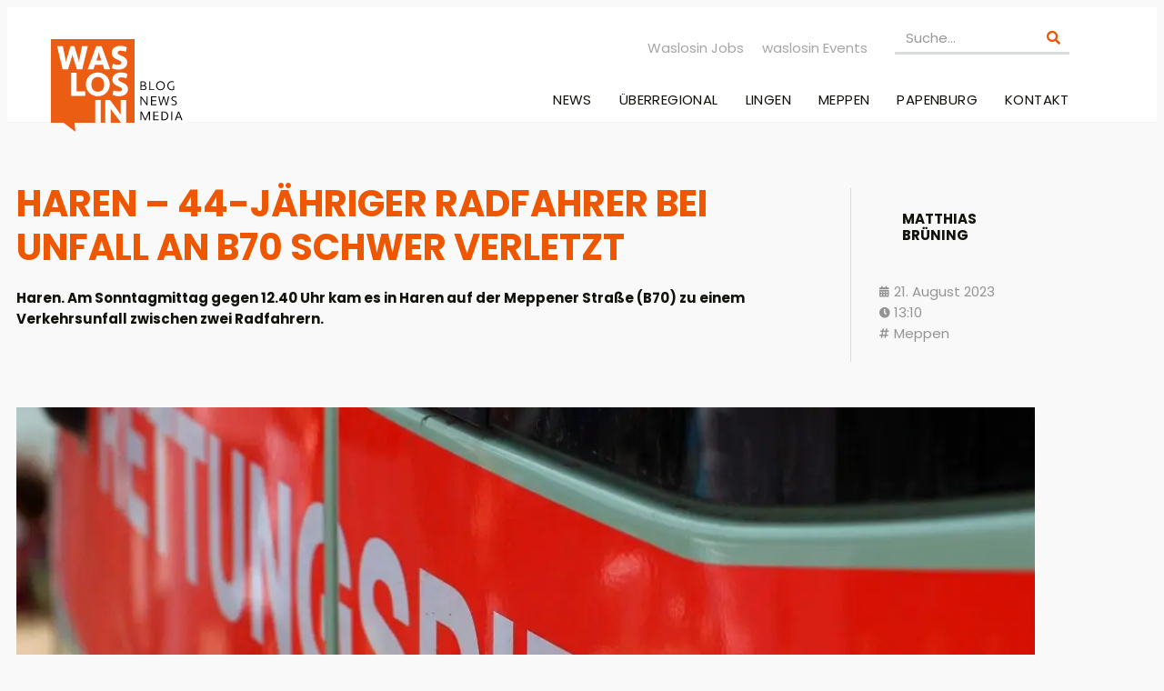

--- FILE ---
content_type: text/html; charset=UTF-8
request_url: https://www.waslosin.de/haren-44-jaehriger-radfahrer-bei-unfall-an-b70-schwer-verletzt/
body_size: 27314
content:
<!DOCTYPE html><html lang="de" prefix="og: https://ogp.me/ns#"><head><meta charset="UTF-8"><meta name="viewport" content="width=device-width, initial-scale=1.0, viewport-fit=cover" /><title> Haren - 44-Jähriger Radfahrer bei Unfall an B70 schwer verletzt - Was los in</title><meta name="viewport" content="width=device-width, initial-scale=1" /><meta property="og:title" content="Haren – 44-Jähriger Radfahrer bei Unfall an B70 schwer verletzt"/><meta property="og:description" content="Haren. Am Sonntagmittag gegen 12.40 Uhr kam es in Haren auf der Meppener Straße (B70) zu einem Verkehrsunfall zwischen zwei Radfahrern."/><meta property="og:url" content="/haren-44-jaehriger-radfahrer-bei-unfall-an-b70-schwer-verletzt/"/><meta property="og:image" content="https://www.waslosin.de/wp-content/uploads/2023/03/waslosin_040323-Unfall-Osnabruecker-Strasse.webp"/><meta property="og:image:width" content="1140" /><meta property="og:image:height" content="685" /><meta property="og:type" content="article"/><meta property="og:article:published_time" content="2023-08-21 13:10:43"/><meta property="og:article:modified_time" content="2023-08-21 13:13:51"/><meta property="og:article:tag" content="Meppen"/><meta name="twitter:card" content="summary"><meta name="twitter:title" content="Haren – 44-Jähriger Radfahrer bei Unfall an B70 schwer verletzt"/><meta name="twitter:description" content="Haren. Am Sonntagmittag gegen 12.40 Uhr kam es in Haren auf der Meppener Straße (B70) zu einem Verkehrsunfall zwischen zwei Radfahrern."/><meta name="twitter:image" content="https://www.waslosin.de/wp-content/uploads/2023/03/waslosin_040323-Unfall-Osnabruecker-Strasse.webp"/><meta name="author" content="Matthias Brüning"/><meta name="description" content="Haren. Am Sonntagmittag gegen 12.40 Uhr kam es in Haren auf der Meppener Straße (B70) zu einem Verkehrsunfall zwischen zwei Radfahrern."/><meta name="robots" content="index, follow, max-snippet:-1, max-video-preview:-1, max-image-preview:large"/><link rel="canonical" href="https://www.waslosin.de/haren-44-jaehriger-radfahrer-bei-unfall-an-b70-schwer-verletzt/" /><meta property="og:locale" content="de_DE" /><meta property="og:type" content="article" /><meta property="og:title" content="Haren - 44-Jähriger Radfahrer bei Unfall an B70 schwer verletzt - Was los in" /><meta property="og:description" content="Haren. Am Sonntagmittag gegen 12.40 Uhr kam es in Haren auf der Meppener Straße (B70) zu einem Verkehrsunfall zwischen zwei Radfahrern." /><meta property="og:url" content="https://www.waslosin.de/haren-44-jaehriger-radfahrer-bei-unfall-an-b70-schwer-verletzt/" /><meta property="og:site_name" content="Was los in" /><meta property="article:author" content="https://www.facebook.com/matthias.bruning.58/" /><meta property="article:tag" content="Meppen" /><meta property="article:section" content="Alle Beiträge" /><meta property="og:updated_time" content="2023-08-21T13:13:51+02:00" /><meta property="og:image" content="https://www.waslosin.de/wp-content/uploads/2023/03/waslosin_040323-Unfall-Osnabruecker-Strasse.webp" /><meta property="og:image:secure_url" content="https://www.waslosin.de/wp-content/uploads/2023/03/waslosin_040323-Unfall-Osnabruecker-Strasse.webp" /><meta property="og:image:width" content="1140" /><meta property="og:image:height" content="685" /><meta property="og:image:alt" content="Haren &#8211; 44-Jähriger Radfahrer bei Unfall an B70 schwer verletzt" /><meta property="og:image:type" content="image/webp" /><meta property="article:published_time" content="2023-08-21T13:10:43+02:00" /><meta property="article:modified_time" content="2023-08-21T13:13:51+02:00" /><meta name="twitter:card" content="summary_large_image" /><meta name="twitter:title" content="Haren - 44-Jähriger Radfahrer bei Unfall an B70 schwer verletzt - Was los in" /><meta name="twitter:description" content="Haren. Am Sonntagmittag gegen 12.40 Uhr kam es in Haren auf der Meppener Straße (B70) zu einem Verkehrsunfall zwischen zwei Radfahrern." /><meta name="twitter:creator" content="@MatthiasBrning1" /><meta name="twitter:image" content="https://www.waslosin.de/wp-content/uploads/2023/03/waslosin_040323-Unfall-Osnabruecker-Strasse.webp" /><meta name="twitter:label1" content="Verfasst von" /><meta name="twitter:data1" content="Matthias Brüning" /><meta name="twitter:label2" content="Lesedauer" /><meta name="twitter:data2" content="Weniger als eine Minute" /> <script type="application/ld+json" class="rank-math-schema">{"@context":"https://schema.org","@graph":[{"@type":["Person","Organization"],"@id":"https://www.waslosin.de/#person","name":"Was los in","logo":{"@type":"ImageObject","@id":"https://www.waslosin.de/#logo","url":"https://www.waslosin.de/wp-content/uploads/2023/02/waslosin-logo-hinterlegt.svg","contentUrl":"https://www.waslosin.de/wp-content/uploads/2023/02/waslosin-logo-hinterlegt.svg","caption":"Was los in","inLanguage":"de"},"image":{"@type":"ImageObject","@id":"https://www.waslosin.de/#logo","url":"https://www.waslosin.de/wp-content/uploads/2023/02/waslosin-logo-hinterlegt.svg","contentUrl":"https://www.waslosin.de/wp-content/uploads/2023/02/waslosin-logo-hinterlegt.svg","caption":"Was los in","inLanguage":"de"}},{"@type":"WebSite","@id":"https://www.waslosin.de/#website","url":"https://www.waslosin.de","name":"Was los in","publisher":{"@id":"https://www.waslosin.de/#person"},"inLanguage":"de"},{"@type":"ImageObject","@id":"https://www.waslosin.de/wp-content/uploads/2023/03/waslosin_040323-Unfall-Osnabruecker-Strasse.webp","url":"https://www.waslosin.de/wp-content/uploads/2023/03/waslosin_040323-Unfall-Osnabruecker-Strasse.webp","width":"1140","height":"685","inLanguage":"de"},{"@type":"BreadcrumbList","@id":"https://www.waslosin.de/haren-44-jaehriger-radfahrer-bei-unfall-an-b70-schwer-verletzt/#breadcrumb","itemListElement":[{"@type":"ListItem","position":"1","item":{"@id":"https://www.waslosin.de","name":"Startseite"}},{"@type":"ListItem","position":"2","item":{"@id":"https://www.waslosin.de/category/alle-beitraege/","name":"Alle Beitr\u00e4ge"}},{"@type":"ListItem","position":"3","item":{"@id":"https://www.waslosin.de/haren-44-jaehriger-radfahrer-bei-unfall-an-b70-schwer-verletzt/","name":"Haren &#8211; 44-J\u00e4hriger Radfahrer bei Unfall an B70 schwer verletzt"}}]},{"@type":"WebPage","@id":"https://www.waslosin.de/haren-44-jaehriger-radfahrer-bei-unfall-an-b70-schwer-verletzt/#webpage","url":"https://www.waslosin.de/haren-44-jaehriger-radfahrer-bei-unfall-an-b70-schwer-verletzt/","name":"Haren - 44-J\u00e4hriger Radfahrer bei Unfall an B70 schwer verletzt - Was los in","datePublished":"2023-08-21T13:10:43+02:00","dateModified":"2023-08-21T13:13:51+02:00","isPartOf":{"@id":"https://www.waslosin.de/#website"},"primaryImageOfPage":{"@id":"https://www.waslosin.de/wp-content/uploads/2023/03/waslosin_040323-Unfall-Osnabruecker-Strasse.webp"},"inLanguage":"de","breadcrumb":{"@id":"https://www.waslosin.de/haren-44-jaehriger-radfahrer-bei-unfall-an-b70-schwer-verletzt/#breadcrumb"}},{"@type":"Person","@id":"https://www.waslosin.de/author/matthias/","name":"Matthias Br\u00fcning","url":"https://www.waslosin.de/author/matthias/","image":{"@type":"ImageObject","@id":"https://secure.gravatar.com/avatar/ea460f5182a049167cd534900fcbc8f3cef13e02037f5bac7528bd2d907b8692?s=96&amp;d=mm&amp;r=g","url":"https://secure.gravatar.com/avatar/ea460f5182a049167cd534900fcbc8f3cef13e02037f5bac7528bd2d907b8692?s=96&amp;d=mm&amp;r=g","caption":"Matthias Br\u00fcning","inLanguage":"de"},"sameAs":["https://www.facebook.com/matthias.bruning.58/","https://twitter.com/MatthiasBrning1","https://www.instagram.com/matthias_bruening"]},{"@type":"BlogPosting","headline":"Haren - 44-J\u00e4hriger Radfahrer bei Unfall an B70 schwer verletzt - Was los in","datePublished":"2023-08-21T13:10:43+02:00","dateModified":"2023-08-21T13:13:51+02:00","articleSection":"Alle Beitr\u00e4ge, Blaulicht, Blaulicht, News Meppen","author":{"@id":"https://www.waslosin.de/author/matthias/","name":"Matthias Br\u00fcning"},"publisher":{"@id":"https://www.waslosin.de/#person"},"description":"Haren. Am Sonntagmittag gegen 12.40 Uhr kam es in Haren auf der Meppener Stra\u00dfe (B70) zu einem Verkehrsunfall zwischen zwei Radfahrern.","name":"Haren - 44-J\u00e4hriger Radfahrer bei Unfall an B70 schwer verletzt - Was los in","@id":"https://www.waslosin.de/haren-44-jaehriger-radfahrer-bei-unfall-an-b70-schwer-verletzt/#richSnippet","isPartOf":{"@id":"https://www.waslosin.de/haren-44-jaehriger-radfahrer-bei-unfall-an-b70-schwer-verletzt/#webpage"},"image":{"@id":"https://www.waslosin.de/wp-content/uploads/2023/03/waslosin_040323-Unfall-Osnabruecker-Strasse.webp"},"inLanguage":"de","mainEntityOfPage":{"@id":"https://www.waslosin.de/haren-44-jaehriger-radfahrer-bei-unfall-an-b70-schwer-verletzt/#webpage"}}]}</script> <title>Haren - 44-Jähriger Radfahrer bei Unfall an B70 schwer verletzt - Was los in</title><link rel='dns-prefetch' href='//www.waslosin.de' /><link rel='dns-prefetch' href='//js-eu1.hs-scripts.com' /><link rel="alternate" type="application/rss+xml" title="Was los in &raquo; Feed" href="https://www.waslosin.de/feed/" /><link rel="alternate" type="application/rss+xml" title="Was los in &raquo; Kommentar-Feed" href="https://www.waslosin.de/comments/feed/" /><link rel="alternate" type="application/rss+xml" title="Was los in &raquo; Kommentar-Feed zu Haren &#8211; 44-Jähriger Radfahrer bei Unfall an B70 schwer verletzt" href="https://www.waslosin.de/haren-44-jaehriger-radfahrer-bei-unfall-an-b70-schwer-verletzt/feed/" /><link rel="alternate" title="oEmbed (JSON)" type="application/json+oembed" href="https://www.waslosin.de/wp-json/oembed/1.0/embed?url=https%3A%2F%2Fwww.waslosin.de%2Fharen-44-jaehriger-radfahrer-bei-unfall-an-b70-schwer-verletzt%2F" /><link rel="alternate" title="oEmbed (XML)" type="text/xml+oembed" href="https://www.waslosin.de/wp-json/oembed/1.0/embed?url=https%3A%2F%2Fwww.waslosin.de%2Fharen-44-jaehriger-radfahrer-bei-unfall-an-b70-schwer-verletzt%2F&#038;format=xml" /><style id='wp-img-auto-sizes-contain-inline-css'>img:is([sizes=auto i],[sizes^="auto," i]){contain-intrinsic-size:3000px 1500px}
/*# sourceURL=wp-img-auto-sizes-contain-inline-css */</style><style id='wp-block-library-inline-css'>:root{--wp-block-synced-color:#7a00df;--wp-block-synced-color--rgb:122,0,223;--wp-bound-block-color:var(--wp-block-synced-color);--wp-editor-canvas-background:#ddd;--wp-admin-theme-color:#007cba;--wp-admin-theme-color--rgb:0,124,186;--wp-admin-theme-color-darker-10:#006ba1;--wp-admin-theme-color-darker-10--rgb:0,107,160.5;--wp-admin-theme-color-darker-20:#005a87;--wp-admin-theme-color-darker-20--rgb:0,90,135;--wp-admin-border-width-focus:2px}@media (min-resolution:192dpi){:root{--wp-admin-border-width-focus:1.5px}}.wp-element-button{cursor:pointer}:root .has-very-light-gray-background-color{background-color:#eee}:root .has-very-dark-gray-background-color{background-color:#313131}:root .has-very-light-gray-color{color:#eee}:root .has-very-dark-gray-color{color:#313131}:root .has-vivid-green-cyan-to-vivid-cyan-blue-gradient-background{background:linear-gradient(135deg,#00d084,#0693e3)}:root .has-purple-crush-gradient-background{background:linear-gradient(135deg,#34e2e4,#4721fb 50%,#ab1dfe)}:root .has-hazy-dawn-gradient-background{background:linear-gradient(135deg,#faaca8,#dad0ec)}:root .has-subdued-olive-gradient-background{background:linear-gradient(135deg,#fafae1,#67a671)}:root .has-atomic-cream-gradient-background{background:linear-gradient(135deg,#fdd79a,#004a59)}:root .has-nightshade-gradient-background{background:linear-gradient(135deg,#330968,#31cdcf)}:root .has-midnight-gradient-background{background:linear-gradient(135deg,#020381,#2874fc)}:root{--wp--preset--font-size--normal:16px;--wp--preset--font-size--huge:42px}.has-regular-font-size{font-size:1em}.has-larger-font-size{font-size:2.625em}.has-normal-font-size{font-size:var(--wp--preset--font-size--normal)}.has-huge-font-size{font-size:var(--wp--preset--font-size--huge)}.has-text-align-center{text-align:center}.has-text-align-left{text-align:left}.has-text-align-right{text-align:right}.has-fit-text{white-space:nowrap!important}#end-resizable-editor-section{display:none}.aligncenter{clear:both}.items-justified-left{justify-content:flex-start}.items-justified-center{justify-content:center}.items-justified-right{justify-content:flex-end}.items-justified-space-between{justify-content:space-between}.screen-reader-text{border:0;clip-path:inset(50%);height:1px;margin:-1px;overflow:hidden;padding:0;position:absolute;width:1px;word-wrap:normal!important}.screen-reader-text:focus{background-color:#ddd;clip-path:none;color:#444;display:block;font-size:1em;height:auto;left:5px;line-height:normal;padding:15px 23px 14px;text-decoration:none;top:5px;width:auto;z-index:100000}html :where(.has-border-color){border-style:solid}html :where([style*=border-top-color]){border-top-style:solid}html :where([style*=border-right-color]){border-right-style:solid}html :where([style*=border-bottom-color]){border-bottom-style:solid}html :where([style*=border-left-color]){border-left-style:solid}html :where([style*=border-width]){border-style:solid}html :where([style*=border-top-width]){border-top-style:solid}html :where([style*=border-right-width]){border-right-style:solid}html :where([style*=border-bottom-width]){border-bottom-style:solid}html :where([style*=border-left-width]){border-left-style:solid}html :where(img[class*=wp-image-]){height:auto;max-width:100%}:where(figure){margin:0 0 1em}html :where(.is-position-sticky){--wp-admin--admin-bar--position-offset:var(--wp-admin--admin-bar--height,0px)}@media screen and (max-width:600px){html :where(.is-position-sticky){--wp-admin--admin-bar--position-offset:0px}}
/*# sourceURL=/wp-includes/css/dist/block-library/common.min.css */</style><style id='global-styles-inline-css'>:root{--wp--preset--aspect-ratio--square: 1;--wp--preset--aspect-ratio--4-3: 4/3;--wp--preset--aspect-ratio--3-4: 3/4;--wp--preset--aspect-ratio--3-2: 3/2;--wp--preset--aspect-ratio--2-3: 2/3;--wp--preset--aspect-ratio--16-9: 16/9;--wp--preset--aspect-ratio--9-16: 9/16;--wp--preset--color--black: #000000;--wp--preset--color--cyan-bluish-gray: #abb8c3;--wp--preset--color--white: #ffffff;--wp--preset--color--pale-pink: #f78da7;--wp--preset--color--vivid-red: #cf2e2e;--wp--preset--color--luminous-vivid-orange: #ff6900;--wp--preset--color--luminous-vivid-amber: #fcb900;--wp--preset--color--light-green-cyan: #7bdcb5;--wp--preset--color--vivid-green-cyan: #00d084;--wp--preset--color--pale-cyan-blue: #8ed1fc;--wp--preset--color--vivid-cyan-blue: #0693e3;--wp--preset--color--vivid-purple: #9b51e0;--wp--preset--color--base: #f9f9f9;--wp--preset--color--base-2: #ffffff;--wp--preset--color--contrast: #111111;--wp--preset--color--contrast-2: #636363;--wp--preset--color--contrast-3: #A4A4A4;--wp--preset--color--accent: #cfcabe;--wp--preset--color--accent-2: #c2a990;--wp--preset--color--accent-3: #d8613c;--wp--preset--color--accent-4: #b1c5a4;--wp--preset--color--accent-5: #b5bdbc;--wp--preset--gradient--vivid-cyan-blue-to-vivid-purple: linear-gradient(135deg,rgb(6,147,227) 0%,rgb(155,81,224) 100%);--wp--preset--gradient--light-green-cyan-to-vivid-green-cyan: linear-gradient(135deg,rgb(122,220,180) 0%,rgb(0,208,130) 100%);--wp--preset--gradient--luminous-vivid-amber-to-luminous-vivid-orange: linear-gradient(135deg,rgb(252,185,0) 0%,rgb(255,105,0) 100%);--wp--preset--gradient--luminous-vivid-orange-to-vivid-red: linear-gradient(135deg,rgb(255,105,0) 0%,rgb(207,46,46) 100%);--wp--preset--gradient--very-light-gray-to-cyan-bluish-gray: linear-gradient(135deg,rgb(238,238,238) 0%,rgb(169,184,195) 100%);--wp--preset--gradient--cool-to-warm-spectrum: linear-gradient(135deg,rgb(74,234,220) 0%,rgb(151,120,209) 20%,rgb(207,42,186) 40%,rgb(238,44,130) 60%,rgb(251,105,98) 80%,rgb(254,248,76) 100%);--wp--preset--gradient--blush-light-purple: linear-gradient(135deg,rgb(255,206,236) 0%,rgb(152,150,240) 100%);--wp--preset--gradient--blush-bordeaux: linear-gradient(135deg,rgb(254,205,165) 0%,rgb(254,45,45) 50%,rgb(107,0,62) 100%);--wp--preset--gradient--luminous-dusk: linear-gradient(135deg,rgb(255,203,112) 0%,rgb(199,81,192) 50%,rgb(65,88,208) 100%);--wp--preset--gradient--pale-ocean: linear-gradient(135deg,rgb(255,245,203) 0%,rgb(182,227,212) 50%,rgb(51,167,181) 100%);--wp--preset--gradient--electric-grass: linear-gradient(135deg,rgb(202,248,128) 0%,rgb(113,206,126) 100%);--wp--preset--gradient--midnight: linear-gradient(135deg,rgb(2,3,129) 0%,rgb(40,116,252) 100%);--wp--preset--gradient--gradient-1: linear-gradient(to bottom, #cfcabe 0%, #F9F9F9 100%);--wp--preset--gradient--gradient-2: linear-gradient(to bottom, #C2A990 0%, #F9F9F9 100%);--wp--preset--gradient--gradient-3: linear-gradient(to bottom, #D8613C 0%, #F9F9F9 100%);--wp--preset--gradient--gradient-4: linear-gradient(to bottom, #B1C5A4 0%, #F9F9F9 100%);--wp--preset--gradient--gradient-5: linear-gradient(to bottom, #B5BDBC 0%, #F9F9F9 100%);--wp--preset--gradient--gradient-6: linear-gradient(to bottom, #A4A4A4 0%, #F9F9F9 100%);--wp--preset--gradient--gradient-7: linear-gradient(to bottom, #cfcabe 50%, #F9F9F9 50%);--wp--preset--gradient--gradient-8: linear-gradient(to bottom, #C2A990 50%, #F9F9F9 50%);--wp--preset--gradient--gradient-9: linear-gradient(to bottom, #D8613C 50%, #F9F9F9 50%);--wp--preset--gradient--gradient-10: linear-gradient(to bottom, #B1C5A4 50%, #F9F9F9 50%);--wp--preset--gradient--gradient-11: linear-gradient(to bottom, #B5BDBC 50%, #F9F9F9 50%);--wp--preset--gradient--gradient-12: linear-gradient(to bottom, #A4A4A4 50%, #F9F9F9 50%);--wp--preset--font-size--small: 0.9rem;--wp--preset--font-size--medium: 1.05rem;--wp--preset--font-size--large: clamp(1.39rem, 1.39rem + ((1vw - 0.2rem) * 0.767), 1.85rem);--wp--preset--font-size--x-large: clamp(1.85rem, 1.85rem + ((1vw - 0.2rem) * 1.083), 2.5rem);--wp--preset--font-size--xx-large: clamp(2.5rem, 2.5rem + ((1vw - 0.2rem) * 1.283), 3.27rem);--wp--preset--font-family--body: "Inter", sans-serif;--wp--preset--font-family--heading: Cardo;--wp--preset--font-family--system-sans-serif: -apple-system, BlinkMacSystemFont, avenir next, avenir, segoe ui, helvetica neue, helvetica, Cantarell, Ubuntu, roboto, noto, arial, sans-serif;--wp--preset--font-family--system-serif: Iowan Old Style, Apple Garamond, Baskerville, Times New Roman, Droid Serif, Times, Source Serif Pro, serif, Apple Color Emoji, Segoe UI Emoji, Segoe UI Symbol;--wp--preset--spacing--20: min(1.5rem, 2vw);--wp--preset--spacing--30: min(2.5rem, 3vw);--wp--preset--spacing--40: min(4rem, 5vw);--wp--preset--spacing--50: min(6.5rem, 8vw);--wp--preset--spacing--60: min(10.5rem, 13vw);--wp--preset--spacing--70: 3.38rem;--wp--preset--spacing--80: 5.06rem;--wp--preset--spacing--10: 1rem;--wp--preset--shadow--natural: 6px 6px 9px rgba(0, 0, 0, 0.2);--wp--preset--shadow--deep: 12px 12px 50px rgba(0, 0, 0, 0.4);--wp--preset--shadow--sharp: 6px 6px 0px rgba(0, 0, 0, 0.2);--wp--preset--shadow--outlined: 6px 6px 0px -3px rgb(255, 255, 255), 6px 6px rgb(0, 0, 0);--wp--preset--shadow--crisp: 6px 6px 0px rgb(0, 0, 0);}:root { --wp--style--global--content-size: 620px;--wp--style--global--wide-size: 1280px; }:where(body) { margin: 0; }.wp-site-blocks { padding-top: var(--wp--style--root--padding-top); padding-bottom: var(--wp--style--root--padding-bottom); }.has-global-padding { padding-right: var(--wp--style--root--padding-right); padding-left: var(--wp--style--root--padding-left); }.has-global-padding > .alignfull { margin-right: calc(var(--wp--style--root--padding-right) * -1); margin-left: calc(var(--wp--style--root--padding-left) * -1); }.has-global-padding :where(:not(.alignfull.is-layout-flow) > .has-global-padding:not(.wp-block-block, .alignfull)) { padding-right: 0; padding-left: 0; }.has-global-padding :where(:not(.alignfull.is-layout-flow) > .has-global-padding:not(.wp-block-block, .alignfull)) > .alignfull { margin-left: 0; margin-right: 0; }.wp-site-blocks > .alignleft { float: left; margin-right: 2em; }.wp-site-blocks > .alignright { float: right; margin-left: 2em; }.wp-site-blocks > .aligncenter { justify-content: center; margin-left: auto; margin-right: auto; }:where(.wp-site-blocks) > * { margin-block-start: 1.2rem; margin-block-end: 0; }:where(.wp-site-blocks) > :first-child { margin-block-start: 0; }:where(.wp-site-blocks) > :last-child { margin-block-end: 0; }:root { --wp--style--block-gap: 1.2rem; }:root :where(.is-layout-flow) > :first-child{margin-block-start: 0;}:root :where(.is-layout-flow) > :last-child{margin-block-end: 0;}:root :where(.is-layout-flow) > *{margin-block-start: 1.2rem;margin-block-end: 0;}:root :where(.is-layout-constrained) > :first-child{margin-block-start: 0;}:root :where(.is-layout-constrained) > :last-child{margin-block-end: 0;}:root :where(.is-layout-constrained) > *{margin-block-start: 1.2rem;margin-block-end: 0;}:root :where(.is-layout-flex){gap: 1.2rem;}:root :where(.is-layout-grid){gap: 1.2rem;}.is-layout-flow > .alignleft{float: left;margin-inline-start: 0;margin-inline-end: 2em;}.is-layout-flow > .alignright{float: right;margin-inline-start: 2em;margin-inline-end: 0;}.is-layout-flow > .aligncenter{margin-left: auto !important;margin-right: auto !important;}.is-layout-constrained > .alignleft{float: left;margin-inline-start: 0;margin-inline-end: 2em;}.is-layout-constrained > .alignright{float: right;margin-inline-start: 2em;margin-inline-end: 0;}.is-layout-constrained > .aligncenter{margin-left: auto !important;margin-right: auto !important;}.is-layout-constrained > :where(:not(.alignleft):not(.alignright):not(.alignfull)){max-width: var(--wp--style--global--content-size);margin-left: auto !important;margin-right: auto !important;}.is-layout-constrained > .alignwide{max-width: var(--wp--style--global--wide-size);}body .is-layout-flex{display: flex;}.is-layout-flex{flex-wrap: wrap;align-items: center;}.is-layout-flex > :is(*, div){margin: 0;}body .is-layout-grid{display: grid;}.is-layout-grid > :is(*, div){margin: 0;}body{background-color: var(--wp--preset--color--base);color: var(--wp--preset--color--contrast);font-family: var(--wp--preset--font-family--body);font-size: var(--wp--preset--font-size--medium);font-style: normal;font-weight: 400;line-height: 1.55;--wp--style--root--padding-top: 0px;--wp--style--root--padding-right: var(--wp--preset--spacing--50);--wp--style--root--padding-bottom: 0px;--wp--style--root--padding-left: var(--wp--preset--spacing--50);}a:where(:not(.wp-element-button)){color: var(--wp--preset--color--contrast);text-decoration: underline;}:root :where(a:where(:not(.wp-element-button)):hover){text-decoration: none;}h1, h2, h3, h4, h5, h6{color: var(--wp--preset--color--contrast);font-family: var(--wp--preset--font-family--heading);font-weight: 400;line-height: 1.2;}h1{font-size: var(--wp--preset--font-size--xx-large);line-height: 1.15;}h2{font-size: var(--wp--preset--font-size--x-large);}h3{font-size: var(--wp--preset--font-size--large);}h4{font-size: clamp(1.1rem, 1.1rem + ((1vw - 0.2rem) * 0.767), 1.5rem);}h5{font-size: var(--wp--preset--font-size--medium);}h6{font-size: var(--wp--preset--font-size--small);}:root :where(.wp-element-button, .wp-block-button__link){background-color: var(--wp--preset--color--contrast);border-radius: .33rem;border-color: var(--wp--preset--color--contrast);border-width: 0;color: var(--wp--preset--color--base);font-family: inherit;font-size: var(--wp--preset--font-size--small);font-style: normal;font-weight: 500;letter-spacing: inherit;line-height: inherit;padding-top: 0.6rem;padding-right: 1rem;padding-bottom: 0.6rem;padding-left: 1rem;text-decoration: none;text-transform: inherit;}:root :where(.wp-element-button:hover, .wp-block-button__link:hover){background-color: var(--wp--preset--color--contrast-2);border-color: var(--wp--preset--color--contrast-2);color: var(--wp--preset--color--base);}:root :where(.wp-element-button:focus, .wp-block-button__link:focus){background-color: var(--wp--preset--color--contrast-2);border-color: var(--wp--preset--color--contrast-2);color: var(--wp--preset--color--base);outline-color: var(--wp--preset--color--contrast);outline-offset: 2px;}:root :where(.wp-element-button:active, .wp-block-button__link:active){background-color: var(--wp--preset--color--contrast);color: var(--wp--preset--color--base);}:root :where(.wp-element-caption, .wp-block-audio figcaption, .wp-block-embed figcaption, .wp-block-gallery figcaption, .wp-block-image figcaption, .wp-block-table figcaption, .wp-block-video figcaption){color: var(--wp--preset--color--contrast-2);font-family: var(--wp--preset--font-family--body);font-size: 0.8rem;}.has-black-color{color: var(--wp--preset--color--black) !important;}.has-cyan-bluish-gray-color{color: var(--wp--preset--color--cyan-bluish-gray) !important;}.has-white-color{color: var(--wp--preset--color--white) !important;}.has-pale-pink-color{color: var(--wp--preset--color--pale-pink) !important;}.has-vivid-red-color{color: var(--wp--preset--color--vivid-red) !important;}.has-luminous-vivid-orange-color{color: var(--wp--preset--color--luminous-vivid-orange) !important;}.has-luminous-vivid-amber-color{color: var(--wp--preset--color--luminous-vivid-amber) !important;}.has-light-green-cyan-color{color: var(--wp--preset--color--light-green-cyan) !important;}.has-vivid-green-cyan-color{color: var(--wp--preset--color--vivid-green-cyan) !important;}.has-pale-cyan-blue-color{color: var(--wp--preset--color--pale-cyan-blue) !important;}.has-vivid-cyan-blue-color{color: var(--wp--preset--color--vivid-cyan-blue) !important;}.has-vivid-purple-color{color: var(--wp--preset--color--vivid-purple) !important;}.has-base-color{color: var(--wp--preset--color--base) !important;}.has-base-2-color{color: var(--wp--preset--color--base-2) !important;}.has-contrast-color{color: var(--wp--preset--color--contrast) !important;}.has-contrast-2-color{color: var(--wp--preset--color--contrast-2) !important;}.has-contrast-3-color{color: var(--wp--preset--color--contrast-3) !important;}.has-accent-color{color: var(--wp--preset--color--accent) !important;}.has-accent-2-color{color: var(--wp--preset--color--accent-2) !important;}.has-accent-3-color{color: var(--wp--preset--color--accent-3) !important;}.has-accent-4-color{color: var(--wp--preset--color--accent-4) !important;}.has-accent-5-color{color: var(--wp--preset--color--accent-5) !important;}.has-black-background-color{background-color: var(--wp--preset--color--black) !important;}.has-cyan-bluish-gray-background-color{background-color: var(--wp--preset--color--cyan-bluish-gray) !important;}.has-white-background-color{background-color: var(--wp--preset--color--white) !important;}.has-pale-pink-background-color{background-color: var(--wp--preset--color--pale-pink) !important;}.has-vivid-red-background-color{background-color: var(--wp--preset--color--vivid-red) !important;}.has-luminous-vivid-orange-background-color{background-color: var(--wp--preset--color--luminous-vivid-orange) !important;}.has-luminous-vivid-amber-background-color{background-color: var(--wp--preset--color--luminous-vivid-amber) !important;}.has-light-green-cyan-background-color{background-color: var(--wp--preset--color--light-green-cyan) !important;}.has-vivid-green-cyan-background-color{background-color: var(--wp--preset--color--vivid-green-cyan) !important;}.has-pale-cyan-blue-background-color{background-color: var(--wp--preset--color--pale-cyan-blue) !important;}.has-vivid-cyan-blue-background-color{background-color: var(--wp--preset--color--vivid-cyan-blue) !important;}.has-vivid-purple-background-color{background-color: var(--wp--preset--color--vivid-purple) !important;}.has-base-background-color{background-color: var(--wp--preset--color--base) !important;}.has-base-2-background-color{background-color: var(--wp--preset--color--base-2) !important;}.has-contrast-background-color{background-color: var(--wp--preset--color--contrast) !important;}.has-contrast-2-background-color{background-color: var(--wp--preset--color--contrast-2) !important;}.has-contrast-3-background-color{background-color: var(--wp--preset--color--contrast-3) !important;}.has-accent-background-color{background-color: var(--wp--preset--color--accent) !important;}.has-accent-2-background-color{background-color: var(--wp--preset--color--accent-2) !important;}.has-accent-3-background-color{background-color: var(--wp--preset--color--accent-3) !important;}.has-accent-4-background-color{background-color: var(--wp--preset--color--accent-4) !important;}.has-accent-5-background-color{background-color: var(--wp--preset--color--accent-5) !important;}.has-black-border-color{border-color: var(--wp--preset--color--black) !important;}.has-cyan-bluish-gray-border-color{border-color: var(--wp--preset--color--cyan-bluish-gray) !important;}.has-white-border-color{border-color: var(--wp--preset--color--white) !important;}.has-pale-pink-border-color{border-color: var(--wp--preset--color--pale-pink) !important;}.has-vivid-red-border-color{border-color: var(--wp--preset--color--vivid-red) !important;}.has-luminous-vivid-orange-border-color{border-color: var(--wp--preset--color--luminous-vivid-orange) !important;}.has-luminous-vivid-amber-border-color{border-color: var(--wp--preset--color--luminous-vivid-amber) !important;}.has-light-green-cyan-border-color{border-color: var(--wp--preset--color--light-green-cyan) !important;}.has-vivid-green-cyan-border-color{border-color: var(--wp--preset--color--vivid-green-cyan) !important;}.has-pale-cyan-blue-border-color{border-color: var(--wp--preset--color--pale-cyan-blue) !important;}.has-vivid-cyan-blue-border-color{border-color: var(--wp--preset--color--vivid-cyan-blue) !important;}.has-vivid-purple-border-color{border-color: var(--wp--preset--color--vivid-purple) !important;}.has-base-border-color{border-color: var(--wp--preset--color--base) !important;}.has-base-2-border-color{border-color: var(--wp--preset--color--base-2) !important;}.has-contrast-border-color{border-color: var(--wp--preset--color--contrast) !important;}.has-contrast-2-border-color{border-color: var(--wp--preset--color--contrast-2) !important;}.has-contrast-3-border-color{border-color: var(--wp--preset--color--contrast-3) !important;}.has-accent-border-color{border-color: var(--wp--preset--color--accent) !important;}.has-accent-2-border-color{border-color: var(--wp--preset--color--accent-2) !important;}.has-accent-3-border-color{border-color: var(--wp--preset--color--accent-3) !important;}.has-accent-4-border-color{border-color: var(--wp--preset--color--accent-4) !important;}.has-accent-5-border-color{border-color: var(--wp--preset--color--accent-5) !important;}.has-vivid-cyan-blue-to-vivid-purple-gradient-background{background: var(--wp--preset--gradient--vivid-cyan-blue-to-vivid-purple) !important;}.has-light-green-cyan-to-vivid-green-cyan-gradient-background{background: var(--wp--preset--gradient--light-green-cyan-to-vivid-green-cyan) !important;}.has-luminous-vivid-amber-to-luminous-vivid-orange-gradient-background{background: var(--wp--preset--gradient--luminous-vivid-amber-to-luminous-vivid-orange) !important;}.has-luminous-vivid-orange-to-vivid-red-gradient-background{background: var(--wp--preset--gradient--luminous-vivid-orange-to-vivid-red) !important;}.has-very-light-gray-to-cyan-bluish-gray-gradient-background{background: var(--wp--preset--gradient--very-light-gray-to-cyan-bluish-gray) !important;}.has-cool-to-warm-spectrum-gradient-background{background: var(--wp--preset--gradient--cool-to-warm-spectrum) !important;}.has-blush-light-purple-gradient-background{background: var(--wp--preset--gradient--blush-light-purple) !important;}.has-blush-bordeaux-gradient-background{background: var(--wp--preset--gradient--blush-bordeaux) !important;}.has-luminous-dusk-gradient-background{background: var(--wp--preset--gradient--luminous-dusk) !important;}.has-pale-ocean-gradient-background{background: var(--wp--preset--gradient--pale-ocean) !important;}.has-electric-grass-gradient-background{background: var(--wp--preset--gradient--electric-grass) !important;}.has-midnight-gradient-background{background: var(--wp--preset--gradient--midnight) !important;}.has-gradient-1-gradient-background{background: var(--wp--preset--gradient--gradient-1) !important;}.has-gradient-2-gradient-background{background: var(--wp--preset--gradient--gradient-2) !important;}.has-gradient-3-gradient-background{background: var(--wp--preset--gradient--gradient-3) !important;}.has-gradient-4-gradient-background{background: var(--wp--preset--gradient--gradient-4) !important;}.has-gradient-5-gradient-background{background: var(--wp--preset--gradient--gradient-5) !important;}.has-gradient-6-gradient-background{background: var(--wp--preset--gradient--gradient-6) !important;}.has-gradient-7-gradient-background{background: var(--wp--preset--gradient--gradient-7) !important;}.has-gradient-8-gradient-background{background: var(--wp--preset--gradient--gradient-8) !important;}.has-gradient-9-gradient-background{background: var(--wp--preset--gradient--gradient-9) !important;}.has-gradient-10-gradient-background{background: var(--wp--preset--gradient--gradient-10) !important;}.has-gradient-11-gradient-background{background: var(--wp--preset--gradient--gradient-11) !important;}.has-gradient-12-gradient-background{background: var(--wp--preset--gradient--gradient-12) !important;}.has-small-font-size{font-size: var(--wp--preset--font-size--small) !important;}.has-medium-font-size{font-size: var(--wp--preset--font-size--medium) !important;}.has-large-font-size{font-size: var(--wp--preset--font-size--large) !important;}.has-x-large-font-size{font-size: var(--wp--preset--font-size--x-large) !important;}.has-xx-large-font-size{font-size: var(--wp--preset--font-size--xx-large) !important;}.has-body-font-family{font-family: var(--wp--preset--font-family--body) !important;}.has-heading-font-family{font-family: var(--wp--preset--font-family--heading) !important;}.has-system-sans-serif-font-family{font-family: var(--wp--preset--font-family--system-sans-serif) !important;}.has-system-serif-font-family{font-family: var(--wp--preset--font-family--system-serif) !important;}:where(.wp-site-blocks *:focus){outline-width:2px;outline-style:solid}
/*# sourceURL=global-styles-inline-css */</style><style id='wp-block-template-skip-link-inline-css'>.skip-link.screen-reader-text {
			border: 0;
			clip-path: inset(50%);
			height: 1px;
			margin: -1px;
			overflow: hidden;
			padding: 0;
			position: absolute !important;
			width: 1px;
			word-wrap: normal !important;
		}

		.skip-link.screen-reader-text:focus {
			background-color: #eee;
			clip-path: none;
			color: #444;
			display: block;
			font-size: 1em;
			height: auto;
			left: 5px;
			line-height: normal;
			padding: 15px 23px 14px;
			text-decoration: none;
			top: 5px;
			width: auto;
			z-index: 100000;
		}
/*# sourceURL=wp-block-template-skip-link-inline-css */</style><style id='elementor-frontend-inline-css'>@-webkit-keyframes ha_fadeIn{0%{opacity:0}to{opacity:1}}@keyframes ha_fadeIn{0%{opacity:0}to{opacity:1}}@-webkit-keyframes ha_zoomIn{0%{opacity:0;-webkit-transform:scale3d(.3,.3,.3);transform:scale3d(.3,.3,.3)}50%{opacity:1}}@keyframes ha_zoomIn{0%{opacity:0;-webkit-transform:scale3d(.3,.3,.3);transform:scale3d(.3,.3,.3)}50%{opacity:1}}@-webkit-keyframes ha_rollIn{0%{opacity:0;-webkit-transform:translate3d(-100%,0,0) rotate3d(0,0,1,-120deg);transform:translate3d(-100%,0,0) rotate3d(0,0,1,-120deg)}to{opacity:1}}@keyframes ha_rollIn{0%{opacity:0;-webkit-transform:translate3d(-100%,0,0) rotate3d(0,0,1,-120deg);transform:translate3d(-100%,0,0) rotate3d(0,0,1,-120deg)}to{opacity:1}}@-webkit-keyframes ha_bounce{0%,20%,53%,to{-webkit-animation-timing-function:cubic-bezier(.215,.61,.355,1);animation-timing-function:cubic-bezier(.215,.61,.355,1)}40%,43%{-webkit-transform:translate3d(0,-30px,0) scaleY(1.1);transform:translate3d(0,-30px,0) scaleY(1.1);-webkit-animation-timing-function:cubic-bezier(.755,.05,.855,.06);animation-timing-function:cubic-bezier(.755,.05,.855,.06)}70%{-webkit-transform:translate3d(0,-15px,0) scaleY(1.05);transform:translate3d(0,-15px,0) scaleY(1.05);-webkit-animation-timing-function:cubic-bezier(.755,.05,.855,.06);animation-timing-function:cubic-bezier(.755,.05,.855,.06)}80%{-webkit-transition-timing-function:cubic-bezier(.215,.61,.355,1);transition-timing-function:cubic-bezier(.215,.61,.355,1);-webkit-transform:translate3d(0,0,0) scaleY(.95);transform:translate3d(0,0,0) scaleY(.95)}90%{-webkit-transform:translate3d(0,-4px,0) scaleY(1.02);transform:translate3d(0,-4px,0) scaleY(1.02)}}@keyframes ha_bounce{0%,20%,53%,to{-webkit-animation-timing-function:cubic-bezier(.215,.61,.355,1);animation-timing-function:cubic-bezier(.215,.61,.355,1)}40%,43%{-webkit-transform:translate3d(0,-30px,0) scaleY(1.1);transform:translate3d(0,-30px,0) scaleY(1.1);-webkit-animation-timing-function:cubic-bezier(.755,.05,.855,.06);animation-timing-function:cubic-bezier(.755,.05,.855,.06)}70%{-webkit-transform:translate3d(0,-15px,0) scaleY(1.05);transform:translate3d(0,-15px,0) scaleY(1.05);-webkit-animation-timing-function:cubic-bezier(.755,.05,.855,.06);animation-timing-function:cubic-bezier(.755,.05,.855,.06)}80%{-webkit-transition-timing-function:cubic-bezier(.215,.61,.355,1);transition-timing-function:cubic-bezier(.215,.61,.355,1);-webkit-transform:translate3d(0,0,0) scaleY(.95);transform:translate3d(0,0,0) scaleY(.95)}90%{-webkit-transform:translate3d(0,-4px,0) scaleY(1.02);transform:translate3d(0,-4px,0) scaleY(1.02)}}@-webkit-keyframes ha_bounceIn{0%,20%,40%,60%,80%,to{-webkit-animation-timing-function:cubic-bezier(.215,.61,.355,1);animation-timing-function:cubic-bezier(.215,.61,.355,1)}0%{opacity:0;-webkit-transform:scale3d(.3,.3,.3);transform:scale3d(.3,.3,.3)}20%{-webkit-transform:scale3d(1.1,1.1,1.1);transform:scale3d(1.1,1.1,1.1)}40%{-webkit-transform:scale3d(.9,.9,.9);transform:scale3d(.9,.9,.9)}60%{opacity:1;-webkit-transform:scale3d(1.03,1.03,1.03);transform:scale3d(1.03,1.03,1.03)}80%{-webkit-transform:scale3d(.97,.97,.97);transform:scale3d(.97,.97,.97)}to{opacity:1}}@keyframes ha_bounceIn{0%,20%,40%,60%,80%,to{-webkit-animation-timing-function:cubic-bezier(.215,.61,.355,1);animation-timing-function:cubic-bezier(.215,.61,.355,1)}0%{opacity:0;-webkit-transform:scale3d(.3,.3,.3);transform:scale3d(.3,.3,.3)}20%{-webkit-transform:scale3d(1.1,1.1,1.1);transform:scale3d(1.1,1.1,1.1)}40%{-webkit-transform:scale3d(.9,.9,.9);transform:scale3d(.9,.9,.9)}60%{opacity:1;-webkit-transform:scale3d(1.03,1.03,1.03);transform:scale3d(1.03,1.03,1.03)}80%{-webkit-transform:scale3d(.97,.97,.97);transform:scale3d(.97,.97,.97)}to{opacity:1}}@-webkit-keyframes ha_flipInX{0%{opacity:0;-webkit-transform:perspective(400px) rotate3d(1,0,0,90deg);transform:perspective(400px) rotate3d(1,0,0,90deg);-webkit-animation-timing-function:ease-in;animation-timing-function:ease-in}40%{-webkit-transform:perspective(400px) rotate3d(1,0,0,-20deg);transform:perspective(400px) rotate3d(1,0,0,-20deg);-webkit-animation-timing-function:ease-in;animation-timing-function:ease-in}60%{opacity:1;-webkit-transform:perspective(400px) rotate3d(1,0,0,10deg);transform:perspective(400px) rotate3d(1,0,0,10deg)}80%{-webkit-transform:perspective(400px) rotate3d(1,0,0,-5deg);transform:perspective(400px) rotate3d(1,0,0,-5deg)}}@keyframes ha_flipInX{0%{opacity:0;-webkit-transform:perspective(400px) rotate3d(1,0,0,90deg);transform:perspective(400px) rotate3d(1,0,0,90deg);-webkit-animation-timing-function:ease-in;animation-timing-function:ease-in}40%{-webkit-transform:perspective(400px) rotate3d(1,0,0,-20deg);transform:perspective(400px) rotate3d(1,0,0,-20deg);-webkit-animation-timing-function:ease-in;animation-timing-function:ease-in}60%{opacity:1;-webkit-transform:perspective(400px) rotate3d(1,0,0,10deg);transform:perspective(400px) rotate3d(1,0,0,10deg)}80%{-webkit-transform:perspective(400px) rotate3d(1,0,0,-5deg);transform:perspective(400px) rotate3d(1,0,0,-5deg)}}@-webkit-keyframes ha_flipInY{0%{opacity:0;-webkit-transform:perspective(400px) rotate3d(0,1,0,90deg);transform:perspective(400px) rotate3d(0,1,0,90deg);-webkit-animation-timing-function:ease-in;animation-timing-function:ease-in}40%{-webkit-transform:perspective(400px) rotate3d(0,1,0,-20deg);transform:perspective(400px) rotate3d(0,1,0,-20deg);-webkit-animation-timing-function:ease-in;animation-timing-function:ease-in}60%{opacity:1;-webkit-transform:perspective(400px) rotate3d(0,1,0,10deg);transform:perspective(400px) rotate3d(0,1,0,10deg)}80%{-webkit-transform:perspective(400px) rotate3d(0,1,0,-5deg);transform:perspective(400px) rotate3d(0,1,0,-5deg)}}@keyframes ha_flipInY{0%{opacity:0;-webkit-transform:perspective(400px) rotate3d(0,1,0,90deg);transform:perspective(400px) rotate3d(0,1,0,90deg);-webkit-animation-timing-function:ease-in;animation-timing-function:ease-in}40%{-webkit-transform:perspective(400px) rotate3d(0,1,0,-20deg);transform:perspective(400px) rotate3d(0,1,0,-20deg);-webkit-animation-timing-function:ease-in;animation-timing-function:ease-in}60%{opacity:1;-webkit-transform:perspective(400px) rotate3d(0,1,0,10deg);transform:perspective(400px) rotate3d(0,1,0,10deg)}80%{-webkit-transform:perspective(400px) rotate3d(0,1,0,-5deg);transform:perspective(400px) rotate3d(0,1,0,-5deg)}}@-webkit-keyframes ha_swing{20%{-webkit-transform:rotate3d(0,0,1,15deg);transform:rotate3d(0,0,1,15deg)}40%{-webkit-transform:rotate3d(0,0,1,-10deg);transform:rotate3d(0,0,1,-10deg)}60%{-webkit-transform:rotate3d(0,0,1,5deg);transform:rotate3d(0,0,1,5deg)}80%{-webkit-transform:rotate3d(0,0,1,-5deg);transform:rotate3d(0,0,1,-5deg)}}@keyframes ha_swing{20%{-webkit-transform:rotate3d(0,0,1,15deg);transform:rotate3d(0,0,1,15deg)}40%{-webkit-transform:rotate3d(0,0,1,-10deg);transform:rotate3d(0,0,1,-10deg)}60%{-webkit-transform:rotate3d(0,0,1,5deg);transform:rotate3d(0,0,1,5deg)}80%{-webkit-transform:rotate3d(0,0,1,-5deg);transform:rotate3d(0,0,1,-5deg)}}@-webkit-keyframes ha_slideInDown{0%{visibility:visible;-webkit-transform:translate3d(0,-100%,0);transform:translate3d(0,-100%,0)}}@keyframes ha_slideInDown{0%{visibility:visible;-webkit-transform:translate3d(0,-100%,0);transform:translate3d(0,-100%,0)}}@-webkit-keyframes ha_slideInUp{0%{visibility:visible;-webkit-transform:translate3d(0,100%,0);transform:translate3d(0,100%,0)}}@keyframes ha_slideInUp{0%{visibility:visible;-webkit-transform:translate3d(0,100%,0);transform:translate3d(0,100%,0)}}@-webkit-keyframes ha_slideInLeft{0%{visibility:visible;-webkit-transform:translate3d(-100%,0,0);transform:translate3d(-100%,0,0)}}@keyframes ha_slideInLeft{0%{visibility:visible;-webkit-transform:translate3d(-100%,0,0);transform:translate3d(-100%,0,0)}}@-webkit-keyframes ha_slideInRight{0%{visibility:visible;-webkit-transform:translate3d(100%,0,0);transform:translate3d(100%,0,0)}}@keyframes ha_slideInRight{0%{visibility:visible;-webkit-transform:translate3d(100%,0,0);transform:translate3d(100%,0,0)}}.ha_fadeIn{-webkit-animation-name:ha_fadeIn;animation-name:ha_fadeIn}.ha_zoomIn{-webkit-animation-name:ha_zoomIn;animation-name:ha_zoomIn}.ha_rollIn{-webkit-animation-name:ha_rollIn;animation-name:ha_rollIn}.ha_bounce{-webkit-transform-origin:center bottom;-ms-transform-origin:center bottom;transform-origin:center bottom;-webkit-animation-name:ha_bounce;animation-name:ha_bounce}.ha_bounceIn{-webkit-animation-name:ha_bounceIn;animation-name:ha_bounceIn;-webkit-animation-duration:.75s;-webkit-animation-duration:calc(var(--animate-duration)*.75);animation-duration:.75s;animation-duration:calc(var(--animate-duration)*.75)}.ha_flipInX,.ha_flipInY{-webkit-animation-name:ha_flipInX;animation-name:ha_flipInX;-webkit-backface-visibility:visible!important;backface-visibility:visible!important}.ha_flipInY{-webkit-animation-name:ha_flipInY;animation-name:ha_flipInY}.ha_swing{-webkit-transform-origin:top center;-ms-transform-origin:top center;transform-origin:top center;-webkit-animation-name:ha_swing;animation-name:ha_swing}.ha_slideInDown{-webkit-animation-name:ha_slideInDown;animation-name:ha_slideInDown}.ha_slideInUp{-webkit-animation-name:ha_slideInUp;animation-name:ha_slideInUp}.ha_slideInLeft{-webkit-animation-name:ha_slideInLeft;animation-name:ha_slideInLeft}.ha_slideInRight{-webkit-animation-name:ha_slideInRight;animation-name:ha_slideInRight}.ha-css-transform-yes{-webkit-transition-duration:var(--ha-tfx-transition-duration, .2s);transition-duration:var(--ha-tfx-transition-duration, .2s);-webkit-transition-property:-webkit-transform;transition-property:transform;transition-property:transform,-webkit-transform;-webkit-transform:translate(var(--ha-tfx-translate-x, 0),var(--ha-tfx-translate-y, 0)) scale(var(--ha-tfx-scale-x, 1),var(--ha-tfx-scale-y, 1)) skew(var(--ha-tfx-skew-x, 0),var(--ha-tfx-skew-y, 0)) rotateX(var(--ha-tfx-rotate-x, 0)) rotateY(var(--ha-tfx-rotate-y, 0)) rotateZ(var(--ha-tfx-rotate-z, 0));transform:translate(var(--ha-tfx-translate-x, 0),var(--ha-tfx-translate-y, 0)) scale(var(--ha-tfx-scale-x, 1),var(--ha-tfx-scale-y, 1)) skew(var(--ha-tfx-skew-x, 0),var(--ha-tfx-skew-y, 0)) rotateX(var(--ha-tfx-rotate-x, 0)) rotateY(var(--ha-tfx-rotate-y, 0)) rotateZ(var(--ha-tfx-rotate-z, 0))}.ha-css-transform-yes:hover{-webkit-transform:translate(var(--ha-tfx-translate-x-hover, var(--ha-tfx-translate-x, 0)),var(--ha-tfx-translate-y-hover, var(--ha-tfx-translate-y, 0))) scale(var(--ha-tfx-scale-x-hover, var(--ha-tfx-scale-x, 1)),var(--ha-tfx-scale-y-hover, var(--ha-tfx-scale-y, 1))) skew(var(--ha-tfx-skew-x-hover, var(--ha-tfx-skew-x, 0)),var(--ha-tfx-skew-y-hover, var(--ha-tfx-skew-y, 0))) rotateX(var(--ha-tfx-rotate-x-hover, var(--ha-tfx-rotate-x, 0))) rotateY(var(--ha-tfx-rotate-y-hover, var(--ha-tfx-rotate-y, 0))) rotateZ(var(--ha-tfx-rotate-z-hover, var(--ha-tfx-rotate-z, 0)));transform:translate(var(--ha-tfx-translate-x-hover, var(--ha-tfx-translate-x, 0)),var(--ha-tfx-translate-y-hover, var(--ha-tfx-translate-y, 0))) scale(var(--ha-tfx-scale-x-hover, var(--ha-tfx-scale-x, 1)),var(--ha-tfx-scale-y-hover, var(--ha-tfx-scale-y, 1))) skew(var(--ha-tfx-skew-x-hover, var(--ha-tfx-skew-x, 0)),var(--ha-tfx-skew-y-hover, var(--ha-tfx-skew-y, 0))) rotateX(var(--ha-tfx-rotate-x-hover, var(--ha-tfx-rotate-x, 0))) rotateY(var(--ha-tfx-rotate-y-hover, var(--ha-tfx-rotate-y, 0))) rotateZ(var(--ha-tfx-rotate-z-hover, var(--ha-tfx-rotate-z, 0)))}.happy-addon>.elementor-widget-container{word-wrap:break-word;overflow-wrap:break-word}.happy-addon>.elementor-widget-container,.happy-addon>.elementor-widget-container *{-webkit-box-sizing:border-box;box-sizing:border-box}.happy-addon:not(:has(.elementor-widget-container)),.happy-addon:not(:has(.elementor-widget-container)) *{-webkit-box-sizing:border-box;box-sizing:border-box;word-wrap:break-word;overflow-wrap:break-word}.happy-addon p:empty{display:none}.happy-addon .elementor-inline-editing{min-height:auto!important}.happy-addon-pro img{max-width:100%;height:auto;-o-object-fit:cover;object-fit:cover}.ha-screen-reader-text{position:absolute;overflow:hidden;clip:rect(1px,1px,1px,1px);margin:-1px;padding:0;width:1px;height:1px;border:0;word-wrap:normal!important;-webkit-clip-path:inset(50%);clip-path:inset(50%)}.ha-has-bg-overlay>.elementor-widget-container{position:relative;z-index:1}.ha-has-bg-overlay>.elementor-widget-container:before{position:absolute;top:0;left:0;z-index:-1;width:100%;height:100%;content:""}.ha-has-bg-overlay:not(:has(.elementor-widget-container)){position:relative;z-index:1}.ha-has-bg-overlay:not(:has(.elementor-widget-container)):before{position:absolute;top:0;left:0;z-index:-1;width:100%;height:100%;content:""}.ha-popup--is-enabled .ha-js-popup,.ha-popup--is-enabled .ha-js-popup img{cursor:-webkit-zoom-in!important;cursor:zoom-in!important}.mfp-wrap .mfp-arrow,.mfp-wrap .mfp-close{background-color:transparent}.mfp-wrap .mfp-arrow:focus,.mfp-wrap .mfp-close:focus{outline-width:thin}.ha-advanced-tooltip-enable{position:relative;cursor:pointer;--ha-tooltip-arrow-color:black;--ha-tooltip-arrow-distance:0}.ha-advanced-tooltip-enable .ha-advanced-tooltip-content{position:absolute;z-index:999;display:none;padding:5px 0;width:120px;height:auto;border-radius:6px;background-color:#000;color:#fff;text-align:center;opacity:0}.ha-advanced-tooltip-enable .ha-advanced-tooltip-content::after{position:absolute;border-width:5px;border-style:solid;content:""}.ha-advanced-tooltip-enable .ha-advanced-tooltip-content.no-arrow::after{visibility:hidden}.ha-advanced-tooltip-enable .ha-advanced-tooltip-content.show{display:inline-block;opacity:1}.ha-advanced-tooltip-enable.ha-advanced-tooltip-top .ha-advanced-tooltip-content,body[data-elementor-device-mode=tablet] .ha-advanced-tooltip-enable.ha-advanced-tooltip-tablet-top .ha-advanced-tooltip-content{top:unset;right:0;bottom:calc(101% + var(--ha-tooltip-arrow-distance));left:0;margin:0 auto}.ha-advanced-tooltip-enable.ha-advanced-tooltip-top .ha-advanced-tooltip-content::after,body[data-elementor-device-mode=tablet] .ha-advanced-tooltip-enable.ha-advanced-tooltip-tablet-top .ha-advanced-tooltip-content::after{top:100%;right:unset;bottom:unset;left:50%;border-color:var(--ha-tooltip-arrow-color) transparent transparent transparent;-webkit-transform:translateX(-50%);-ms-transform:translateX(-50%);transform:translateX(-50%)}.ha-advanced-tooltip-enable.ha-advanced-tooltip-bottom .ha-advanced-tooltip-content,body[data-elementor-device-mode=tablet] .ha-advanced-tooltip-enable.ha-advanced-tooltip-tablet-bottom .ha-advanced-tooltip-content{top:calc(101% + var(--ha-tooltip-arrow-distance));right:0;bottom:unset;left:0;margin:0 auto}.ha-advanced-tooltip-enable.ha-advanced-tooltip-bottom .ha-advanced-tooltip-content::after,body[data-elementor-device-mode=tablet] .ha-advanced-tooltip-enable.ha-advanced-tooltip-tablet-bottom .ha-advanced-tooltip-content::after{top:unset;right:unset;bottom:100%;left:50%;border-color:transparent transparent var(--ha-tooltip-arrow-color) transparent;-webkit-transform:translateX(-50%);-ms-transform:translateX(-50%);transform:translateX(-50%)}.ha-advanced-tooltip-enable.ha-advanced-tooltip-left .ha-advanced-tooltip-content,body[data-elementor-device-mode=tablet] .ha-advanced-tooltip-enable.ha-advanced-tooltip-tablet-left .ha-advanced-tooltip-content{top:50%;right:calc(101% + var(--ha-tooltip-arrow-distance));bottom:unset;left:unset;-webkit-transform:translateY(-50%);-ms-transform:translateY(-50%);transform:translateY(-50%)}.ha-advanced-tooltip-enable.ha-advanced-tooltip-left .ha-advanced-tooltip-content::after,body[data-elementor-device-mode=tablet] .ha-advanced-tooltip-enable.ha-advanced-tooltip-tablet-left .ha-advanced-tooltip-content::after{top:50%;right:unset;bottom:unset;left:100%;border-color:transparent transparent transparent var(--ha-tooltip-arrow-color);-webkit-transform:translateY(-50%);-ms-transform:translateY(-50%);transform:translateY(-50%)}.ha-advanced-tooltip-enable.ha-advanced-tooltip-right .ha-advanced-tooltip-content,body[data-elementor-device-mode=tablet] .ha-advanced-tooltip-enable.ha-advanced-tooltip-tablet-right .ha-advanced-tooltip-content{top:50%;right:unset;bottom:unset;left:calc(101% + var(--ha-tooltip-arrow-distance));-webkit-transform:translateY(-50%);-ms-transform:translateY(-50%);transform:translateY(-50%)}.ha-advanced-tooltip-enable.ha-advanced-tooltip-right .ha-advanced-tooltip-content::after,body[data-elementor-device-mode=tablet] .ha-advanced-tooltip-enable.ha-advanced-tooltip-tablet-right .ha-advanced-tooltip-content::after{top:50%;right:100%;bottom:unset;left:unset;border-color:transparent var(--ha-tooltip-arrow-color) transparent transparent;-webkit-transform:translateY(-50%);-ms-transform:translateY(-50%);transform:translateY(-50%)}body[data-elementor-device-mode=mobile] .ha-advanced-tooltip-enable.ha-advanced-tooltip-mobile-top .ha-advanced-tooltip-content{top:unset;right:0;bottom:calc(101% + var(--ha-tooltip-arrow-distance));left:0;margin:0 auto}body[data-elementor-device-mode=mobile] .ha-advanced-tooltip-enable.ha-advanced-tooltip-mobile-top .ha-advanced-tooltip-content::after{top:100%;right:unset;bottom:unset;left:50%;border-color:var(--ha-tooltip-arrow-color) transparent transparent transparent;-webkit-transform:translateX(-50%);-ms-transform:translateX(-50%);transform:translateX(-50%)}body[data-elementor-device-mode=mobile] .ha-advanced-tooltip-enable.ha-advanced-tooltip-mobile-bottom .ha-advanced-tooltip-content{top:calc(101% + var(--ha-tooltip-arrow-distance));right:0;bottom:unset;left:0;margin:0 auto}body[data-elementor-device-mode=mobile] .ha-advanced-tooltip-enable.ha-advanced-tooltip-mobile-bottom .ha-advanced-tooltip-content::after{top:unset;right:unset;bottom:100%;left:50%;border-color:transparent transparent var(--ha-tooltip-arrow-color) transparent;-webkit-transform:translateX(-50%);-ms-transform:translateX(-50%);transform:translateX(-50%)}body[data-elementor-device-mode=mobile] .ha-advanced-tooltip-enable.ha-advanced-tooltip-mobile-left .ha-advanced-tooltip-content{top:50%;right:calc(101% + var(--ha-tooltip-arrow-distance));bottom:unset;left:unset;-webkit-transform:translateY(-50%);-ms-transform:translateY(-50%);transform:translateY(-50%)}body[data-elementor-device-mode=mobile] .ha-advanced-tooltip-enable.ha-advanced-tooltip-mobile-left .ha-advanced-tooltip-content::after{top:50%;right:unset;bottom:unset;left:100%;border-color:transparent transparent transparent var(--ha-tooltip-arrow-color);-webkit-transform:translateY(-50%);-ms-transform:translateY(-50%);transform:translateY(-50%)}body[data-elementor-device-mode=mobile] .ha-advanced-tooltip-enable.ha-advanced-tooltip-mobile-right .ha-advanced-tooltip-content{top:50%;right:unset;bottom:unset;left:calc(101% + var(--ha-tooltip-arrow-distance));-webkit-transform:translateY(-50%);-ms-transform:translateY(-50%);transform:translateY(-50%)}body[data-elementor-device-mode=mobile] .ha-advanced-tooltip-enable.ha-advanced-tooltip-mobile-right .ha-advanced-tooltip-content::after{top:50%;right:100%;bottom:unset;left:unset;border-color:transparent var(--ha-tooltip-arrow-color) transparent transparent;-webkit-transform:translateY(-50%);-ms-transform:translateY(-50%);transform:translateY(-50%)}body.elementor-editor-active .happy-addon.ha-gravityforms .gform_wrapper{display:block!important}.ha-scroll-to-top-wrap.ha-scroll-to-top-hide{display:none}.ha-scroll-to-top-wrap.edit-mode,.ha-scroll-to-top-wrap.single-page-off{display:none!important}.ha-scroll-to-top-button{position:fixed;right:15px;bottom:15px;z-index:9999;display:-webkit-box;display:-webkit-flex;display:-ms-flexbox;display:flex;-webkit-box-align:center;-webkit-align-items:center;align-items:center;-ms-flex-align:center;-webkit-box-pack:center;-ms-flex-pack:center;-webkit-justify-content:center;justify-content:center;width:50px;height:50px;border-radius:50px;background-color:#5636d1;color:#fff;text-align:center;opacity:1;cursor:pointer;-webkit-transition:all .3s;transition:all .3s}.ha-scroll-to-top-button i{color:#fff;font-size:16px}.ha-scroll-to-top-button:hover{background-color:#e2498a}
/*# sourceURL=elementor-frontend-inline-css */</style> <script id="breeze-prefetch-js-extra">var breeze_prefetch = {"local_url":"https://www.waslosin.de","ignore_remote_prefetch":"1","ignore_list":["wp-admin","wp-login.php"]};
//# sourceURL=breeze-prefetch-js-extra</script> <script src="https://www.waslosin.de/wp-content/plugins/breeze/assets/js/js-front-end/breeze-prefetch-links.min.js?ver=2.2.23" id="breeze-prefetch-js"></script> <script src="https://www.waslosin.de/wp-includes/js/jquery/jquery.min.js?ver=3.7.1" id="jquery-core-js"></script> <script src="https://www.waslosin.de/wp-includes/js/jquery/jquery-migrate.min.js?ver=3.4.1" id="jquery-migrate-js"></script> <script src="https://www.waslosin.de/wp-content/plugins/elementor/assets/lib/font-awesome/js/v4-shims.min.js?ver=3.34.3" id="font-awesome-4-shim-js"></script> <script data-no-optimize="1" data-no-minify="1" data-cfasync="false" src="https://www.waslosin.de/wp-content/cache/borlabs-cookie/1/borlabs-cookie-config-de.json.js?ver=3.3.23-42" id="borlabs-cookie-config-js"></script> <script src="https://www.waslosin.de/wp-content/plugins/happy-elementor-addons/assets/vendor/dom-purify/purify.min.js?ver=3.1.6" id="dom-purify-js"></script> <link rel="https://api.w.org/" href="https://www.waslosin.de/wp-json/" /><link rel="alternate" title="JSON" type="application/json" href="https://www.waslosin.de/wp-json/wp/v2/posts/20242" /><link rel="EditURI" type="application/rsd+xml" title="RSD" href="https://www.waslosin.de/xmlrpc.php?rsd" /><meta name="generator" content="WordPress 6.9" /><link rel='shortlink' href='https://www.waslosin.de/?p=20242' />  <script class="hsq-set-content-id" data-content-id="blog-post">var _hsq = _hsq || [];
				_hsq.push(["setContentType", "blog-post"]);</script> 
 <script type="module" src="https://www.waslosin.de/wp-content/plugins/borlabs-cookie/assets/javascript/borlabs-cookie.min.js?ver=3.3.23" id="borlabs-cookie-core-js-module" data-cfasync="false" data-no-minify="1" data-no-optimize="1"></script> <meta name="generator" content="Elementor 3.34.3; features: additional_custom_breakpoints; settings: css_print_method-external, google_font-disabled, font_display-swap"> <script>window.brlbsWpStatisticsDOMContentLoadedHasAlreadyFired = false;
  document.addEventListener("DOMContentLoaded", function () {
    window.brlbsWpStatisticsDOMContentLoadedHasAlreadyFired = true;
  });</script> <style>.e-con.e-parent:nth-of-type(n+4):not(.e-lazyloaded):not(.e-no-lazyload),
				.e-con.e-parent:nth-of-type(n+4):not(.e-lazyloaded):not(.e-no-lazyload) * {
					background-image: none !important;
				}
				@media screen and (max-height: 1024px) {
					.e-con.e-parent:nth-of-type(n+3):not(.e-lazyloaded):not(.e-no-lazyload),
					.e-con.e-parent:nth-of-type(n+3):not(.e-lazyloaded):not(.e-no-lazyload) * {
						background-image: none !important;
					}
				}
				@media screen and (max-height: 640px) {
					.e-con.e-parent:nth-of-type(n+2):not(.e-lazyloaded):not(.e-no-lazyload),
					.e-con.e-parent:nth-of-type(n+2):not(.e-lazyloaded):not(.e-no-lazyload) * {
						background-image: none !important;
					}
				}</style><noscript><style>.lazyload[data-src]{display:none !important;}</style></noscript><style>.lazyload{background-image:none !important;}.lazyload:before{background-image:none !important;}</style><style class='wp-fonts-local'>@font-face{font-family:Inter;font-style:normal;font-weight:300 900;font-display:fallback;src:url('https://www.waslosin.de/wp-content/themes/twentytwentyfour/assets/fonts/inter/Inter-VariableFont_slnt,wght.woff2') format('woff2');font-stretch:normal;}
@font-face{font-family:Cardo;font-style:normal;font-weight:400;font-display:fallback;src:url('https://www.waslosin.de/wp-content/themes/twentytwentyfour/assets/fonts/cardo/cardo_normal_400.woff2') format('woff2');}
@font-face{font-family:Cardo;font-style:italic;font-weight:400;font-display:fallback;src:url('https://www.waslosin.de/wp-content/themes/twentytwentyfour/assets/fonts/cardo/cardo_italic_400.woff2') format('woff2');}
@font-face{font-family:Cardo;font-style:normal;font-weight:700;font-display:fallback;src:url('https://www.waslosin.de/wp-content/themes/twentytwentyfour/assets/fonts/cardo/cardo_normal_700.woff2') format('woff2');}</style><link rel="icon" href="https://www.waslosin.de/wp-content/uploads/2023/02/Favicon3.webp" sizes="32x32" /><link rel="icon" href="https://www.waslosin.de/wp-content/uploads/2023/02/Favicon3.webp" sizes="192x192" /><link rel="apple-touch-icon" href="https://www.waslosin.de/wp-content/uploads/2023/02/Favicon3.webp" /><meta name="msapplication-TileImage" content="https://www.waslosin.de/wp-content/uploads/2023/02/Favicon3.webp" /><link type="text/css" media="all" href="https://www.waslosin.de/wp-content/cache/breeze-minification/css/breeze_haren-44-jaehriger-radfahrer-bei-unfall-an-b70-schwer-verletzt-1-20242.css?ver=1769525675" rel="stylesheet" /></head><body class="wp-singular post-template post-template-elementor_header_footer single single-post postid-20242 single-format-standard wp-custom-logo wp-embed-responsive wp-theme-twentytwentyfour elementor-default elementor-template-full-width elementor-kit-38 elementor-page elementor-page-20242"><header data-elementor-type="header" data-elementor-id="54" class="elementor elementor-54 elementor-location-header" data-elementor-settings="{&quot;ha_cmc_init_switcher&quot;:&quot;no&quot;}" data-elementor-post-type="elementor_library"><section class="elementor-section elementor-top-section elementor-element elementor-element-635b0f7 elementor-hidden-mobile elementor-section-boxed elementor-section-height-default elementor-section-height-default" data-id="635b0f7" data-element_type="section" data-settings="{&quot;jet_parallax_layout_list&quot;:[],&quot;background_background&quot;:&quot;classic&quot;,&quot;sticky&quot;:&quot;top&quot;,&quot;sticky_on&quot;:[&quot;desktop&quot;,&quot;tablet_extra&quot;,&quot;tablet&quot;],&quot;_ha_eqh_enable&quot;:false,&quot;sticky_offset&quot;:0,&quot;sticky_effects_offset&quot;:0,&quot;sticky_anchor_link_offset&quot;:0}"><div class="elementor-container elementor-column-gap-default"><div class="elementor-column elementor-col-50 elementor-top-column elementor-element elementor-element-d3934d5" data-id="d3934d5" data-element_type="column" data-settings="{&quot;background_background&quot;:&quot;classic&quot;,&quot;motion_fx_motion_fx_scrolling&quot;:&quot;yes&quot;,&quot;motion_fx_devices&quot;:[&quot;desktop&quot;,&quot;tablet_extra&quot;,&quot;tablet&quot;,&quot;mobile&quot;]}"><div class="elementor-widget-wrap elementor-element-populated"><div class="elementor-element elementor-element-fbb1487 elementor-widget elementor-widget-html" data-id="fbb1487" data-element_type="widget" data-widget_type="html.default"><div class="elementor-widget-container"> <script>var _paq = window._paq = window._paq || [];
  _paq.push(['trackPageView']);
  _paq.push(['enableLinkTracking']);
  (function() {
    var u="//matomo.waslosin.de/";
    _paq.push(['setTrackerUrl', u+'mto.php']);
    _paq.push(['setSiteId', '11']);
    var d=document, g=d.createElement('script'), s=d.getElementsByTagName('script')[0];
    g.async=true; g.src=u+'mto'; s.parentNode.insertBefore(g,s);
  })();</script> </div></div><div class="elementor-element elementor-element-2aaa432 elementor-widget__width-auto ha-has-bg-overlay elementor-widget elementor-widget-theme-site-logo elementor-widget-image" data-id="2aaa432" data-element_type="widget" data-widget_type="theme-site-logo.default"><div class="elementor-widget-container"> <a href="https://www.waslosin.de"> <img fetchpriority="high" width="507" height="345" src="https://www.waslosin.de/wp-content/uploads/2023/02/waslosin-logo-hinterlegt.svg" class="attachment-full size-full wp-image-351" alt="" /> </a></div></div></div></div><div class="elementor-column elementor-col-50 elementor-top-column elementor-element elementor-element-83e28d5" data-id="83e28d5" data-element_type="column"><div class="elementor-widget-wrap elementor-element-populated"><section class="elementor-section elementor-inner-section elementor-element elementor-element-46a8780 elementor-section-full_width elementor-section-height-default elementor-section-height-default" data-id="46a8780" data-element_type="section" data-settings="{&quot;jet_parallax_layout_list&quot;:[],&quot;_ha_eqh_enable&quot;:false}"><div class="elementor-container elementor-column-gap-default"><div class="elementor-column elementor-col-50 elementor-inner-column elementor-element elementor-element-45c24f1" data-id="45c24f1" data-element_type="column"><div class="elementor-widget-wrap elementor-element-populated"><div class="elementor-element elementor-element-f9ba048 elementor-nav-menu__align-end elementor-nav-menu--dropdown-none elementor-widget elementor-widget-nav-menu" data-id="f9ba048" data-element_type="widget" data-settings="{&quot;layout&quot;:&quot;horizontal&quot;,&quot;submenu_icon&quot;:{&quot;value&quot;:&quot;&lt;i class=\&quot;fas fa-caret-down\&quot; aria-hidden=\&quot;true\&quot;&gt;&lt;\/i&gt;&quot;,&quot;library&quot;:&quot;fa-solid&quot;}}" data-widget_type="nav-menu.default"><div class="elementor-widget-container"><nav aria-label="Menü" class="elementor-nav-menu--main elementor-nav-menu__container elementor-nav-menu--layout-horizontal e--pointer-none"><ul id="menu-1-f9ba048" class="elementor-nav-menu"><li class="menu-item menu-item-type-custom menu-item-object-custom menu-item-14971"><a target="_blank" href="https://jobs.waslosin.de/" class="elementor-item">Waslosin Jobs</a></li><li class="menu-item menu-item-type-custom menu-item-object-custom menu-item-20996"><a target="_blank" href="https://waslosin.events/" class="elementor-item">waslosin Events</a></li></ul></nav><nav class="elementor-nav-menu--dropdown elementor-nav-menu__container" aria-hidden="true"><ul id="menu-2-f9ba048" class="elementor-nav-menu"><li class="menu-item menu-item-type-custom menu-item-object-custom menu-item-14971"><a target="_blank" href="https://jobs.waslosin.de/" class="elementor-item" tabindex="-1">Waslosin Jobs</a></li><li class="menu-item menu-item-type-custom menu-item-object-custom menu-item-20996"><a target="_blank" href="https://waslosin.events/" class="elementor-item" tabindex="-1">waslosin Events</a></li></ul></nav></div></div></div></div><div class="elementor-column elementor-col-50 elementor-inner-column elementor-element elementor-element-cfc62d0" data-id="cfc62d0" data-element_type="column"><div class="elementor-widget-wrap elementor-element-populated"><div class="elementor-element elementor-element-8d4d290 elementor-hidden-tablet elementor-hidden-mobile elementor-search-form--skin-classic elementor-search-form--button-type-icon elementor-search-form--icon-search elementor-widget elementor-widget-search-form" data-id="8d4d290" data-element_type="widget" data-settings="{&quot;skin&quot;:&quot;classic&quot;}" data-widget_type="search-form.default"><div class="elementor-widget-container"> <search role="search"><form class="elementor-search-form" action="https://www.waslosin.de" method="get"><div class="elementor-search-form__container"> <label class="elementor-screen-only" for="elementor-search-form-8d4d290">Suche</label> <input id="elementor-search-form-8d4d290" placeholder="Suche..." class="elementor-search-form__input" type="search" name="s" value=""> <button class="elementor-search-form__submit" type="submit" aria-label="Suche"> <i aria-hidden="true" class="fas fa-search"></i> </button></div></form> </search></div></div><div class="elementor-element elementor-element-72ab08b elementor-search-form--skin-full_screen elementor-widget-mobile__width-auto elementor-hidden-desktop elementor-hidden-tablet_extra elementor-widget elementor-widget-search-form" data-id="72ab08b" data-element_type="widget" data-settings="{&quot;skin&quot;:&quot;full_screen&quot;}" data-widget_type="search-form.default"><div class="elementor-widget-container"> <search role="search"><form class="elementor-search-form" action="https://www.waslosin.de" method="get"><div class="elementor-search-form__toggle" role="button" tabindex="0" aria-label="Suche"> <i aria-hidden="true" class="fas fa-search"></i></div><div class="elementor-search-form__container"> <label class="elementor-screen-only" for="elementor-search-form-72ab08b">Suche</label> <input id="elementor-search-form-72ab08b" placeholder="Suche..." class="elementor-search-form__input" type="search" name="s" value=""><div class="dialog-lightbox-close-button dialog-close-button" role="button" tabindex="0" aria-label="Schließe dieses Suchfeld."> <i aria-hidden="true" class="eicon-close"></i></div></div></form> </search></div></div></div></div></div></section><section class="elementor-section elementor-inner-section elementor-element elementor-element-f2bc37d elementor-section-full_width elementor-section-height-default elementor-section-height-default" data-id="f2bc37d" data-element_type="section" data-settings="{&quot;jet_parallax_layout_list&quot;:[],&quot;_ha_eqh_enable&quot;:false}"><div class="elementor-container elementor-column-gap-default"><div class="elementor-column elementor-col-100 elementor-inner-column elementor-element elementor-element-eac78e3" data-id="eac78e3" data-element_type="column"><div class="elementor-widget-wrap elementor-element-populated"><div class="elementor-element elementor-element-d617b42 elementor-nav-menu__align-end elementor-nav-menu--stretch elementor-nav-menu--dropdown-tablet elementor-nav-menu__text-align-aside elementor-nav-menu--toggle elementor-nav-menu--burger elementor-widget elementor-widget-nav-menu" data-id="d617b42" data-element_type="widget" data-settings="{&quot;full_width&quot;:&quot;stretch&quot;,&quot;layout&quot;:&quot;horizontal&quot;,&quot;submenu_icon&quot;:{&quot;value&quot;:&quot;&lt;i class=\&quot;fas fa-caret-down\&quot; aria-hidden=\&quot;true\&quot;&gt;&lt;\/i&gt;&quot;,&quot;library&quot;:&quot;fa-solid&quot;},&quot;toggle&quot;:&quot;burger&quot;}" data-widget_type="nav-menu.default"><div class="elementor-widget-container"><nav aria-label="Menü" class="elementor-nav-menu--main elementor-nav-menu__container elementor-nav-menu--layout-horizontal e--pointer-overline e--animation-grow"><ul id="menu-1-d617b42" class="elementor-nav-menu"><li class="menu-item menu-item-type-post_type menu-item-object-page menu-item-1431"><a href="https://www.waslosin.de/news/" class="elementor-item">News</a></li><li class="menu-item menu-item-type-post_type menu-item-object-page menu-item-163"><a href="https://www.waslosin.de/ueberregional/" class="elementor-item">Überregional</a></li><li class="menu-item menu-item-type-post_type menu-item-object-page menu-item-166"><a href="https://www.waslosin.de/lingen/" class="elementor-item">Lingen</a></li><li class="menu-item menu-item-type-post_type menu-item-object-page menu-item-165"><a href="https://www.waslosin.de/meppen/" class="elementor-item">Meppen</a></li><li class="menu-item menu-item-type-post_type menu-item-object-page menu-item-164"><a href="https://www.waslosin.de/papenburg/" class="elementor-item">Papenburg</a></li><li class="menu-item menu-item-type-post_type menu-item-object-page menu-item-87"><a href="https://www.waslosin.de/kontakt/" class="elementor-item">Kontakt</a></li></ul></nav><div class="elementor-menu-toggle" role="button" tabindex="0" aria-label="Menü Umschalter" aria-expanded="false"> <i aria-hidden="true" role="presentation" class="elementor-menu-toggle__icon--open eicon-menu-bar"></i><i aria-hidden="true" role="presentation" class="elementor-menu-toggle__icon--close eicon-close"></i></div><nav class="elementor-nav-menu--dropdown elementor-nav-menu__container" aria-hidden="true"><ul id="menu-2-d617b42" class="elementor-nav-menu"><li class="menu-item menu-item-type-post_type menu-item-object-page menu-item-1431"><a href="https://www.waslosin.de/news/" class="elementor-item" tabindex="-1">News</a></li><li class="menu-item menu-item-type-post_type menu-item-object-page menu-item-163"><a href="https://www.waslosin.de/ueberregional/" class="elementor-item" tabindex="-1">Überregional</a></li><li class="menu-item menu-item-type-post_type menu-item-object-page menu-item-166"><a href="https://www.waslosin.de/lingen/" class="elementor-item" tabindex="-1">Lingen</a></li><li class="menu-item menu-item-type-post_type menu-item-object-page menu-item-165"><a href="https://www.waslosin.de/meppen/" class="elementor-item" tabindex="-1">Meppen</a></li><li class="menu-item menu-item-type-post_type menu-item-object-page menu-item-164"><a href="https://www.waslosin.de/papenburg/" class="elementor-item" tabindex="-1">Papenburg</a></li><li class="menu-item menu-item-type-post_type menu-item-object-page menu-item-87"><a href="https://www.waslosin.de/kontakt/" class="elementor-item" tabindex="-1">Kontakt</a></li></ul></nav></div></div></div></div></div></section></div></div></div></section><section class="elementor-section elementor-top-section elementor-element elementor-element-1501dfc elementor-hidden-desktop elementor-hidden-tablet_extra elementor-hidden-tablet elementor-section-height-min-height elementor-section-boxed elementor-section-height-default elementor-section-items-middle" data-id="1501dfc" data-element_type="section" data-settings="{&quot;jet_parallax_layout_list&quot;:[],&quot;background_background&quot;:&quot;classic&quot;,&quot;sticky&quot;:&quot;top&quot;,&quot;sticky_on&quot;:[&quot;mobile&quot;],&quot;animation_mobile&quot;:&quot;none&quot;,&quot;_ha_eqh_enable&quot;:false,&quot;sticky_offset&quot;:0,&quot;sticky_effects_offset&quot;:0,&quot;sticky_anchor_link_offset&quot;:0}"><div class="elementor-container elementor-column-gap-default"><div class="elementor-column elementor-col-33 elementor-top-column elementor-element elementor-element-f5dd83d" data-id="f5dd83d" data-element_type="column" data-settings="{&quot;background_background&quot;:&quot;classic&quot;}"><div class="elementor-widget-wrap elementor-element-populated"><div class="elementor-element elementor-element-017221f ha-has-bg-overlay elementor-widget elementor-widget-theme-site-logo elementor-widget-image" data-id="017221f" data-element_type="widget" data-widget_type="theme-site-logo.default"><div class="elementor-widget-container"> <a href="https://www.waslosin.de"> <img fetchpriority="high" width="507" height="345" src="https://www.waslosin.de/wp-content/uploads/2023/02/waslosin-logo-hinterlegt.svg" class="attachment-full size-full wp-image-351" alt="" /> </a></div></div></div></div><div class="elementor-column elementor-col-33 elementor-top-column elementor-element elementor-element-f6bf2da" data-id="f6bf2da" data-element_type="column"><div class="elementor-widget-wrap elementor-element-populated"><div class="elementor-element elementor-element-8564055 elementor-search-form--skin-full_screen elementor-widget-mobile__width-auto elementor-widget elementor-widget-search-form" data-id="8564055" data-element_type="widget" data-settings="{&quot;skin&quot;:&quot;full_screen&quot;}" data-widget_type="search-form.default"><div class="elementor-widget-container"> <search role="search"><form class="elementor-search-form" action="https://www.waslosin.de" method="get"><div class="elementor-search-form__toggle" role="button" tabindex="0" aria-label="Suche"> <i aria-hidden="true" class="fas fa-search"></i></div><div class="elementor-search-form__container"> <label class="elementor-screen-only" for="elementor-search-form-8564055">Suche</label> <input id="elementor-search-form-8564055" placeholder="Suche..." class="elementor-search-form__input" type="search" name="s" value=""><div class="dialog-lightbox-close-button dialog-close-button" role="button" tabindex="0" aria-label="Schließe dieses Suchfeld."> <i aria-hidden="true" class="eicon-close"></i></div></div></form> </search></div></div></div></div><div class="elementor-column elementor-col-33 elementor-top-column elementor-element elementor-element-7e0bd8d" data-id="7e0bd8d" data-element_type="column"><div class="elementor-widget-wrap elementor-element-populated"><div class="elementor-element elementor-element-d70e79f elementor-nav-menu__align-end elementor-nav-menu--stretch elementor-widget-mobile__width-auto elementor-nav-menu--dropdown-tablet elementor-nav-menu__text-align-aside elementor-nav-menu--toggle elementor-nav-menu--burger elementor-widget elementor-widget-nav-menu" data-id="d70e79f" data-element_type="widget" data-settings="{&quot;full_width&quot;:&quot;stretch&quot;,&quot;layout&quot;:&quot;horizontal&quot;,&quot;submenu_icon&quot;:{&quot;value&quot;:&quot;&lt;i class=\&quot;fas fa-caret-down\&quot; aria-hidden=\&quot;true\&quot;&gt;&lt;\/i&gt;&quot;,&quot;library&quot;:&quot;fa-solid&quot;},&quot;toggle&quot;:&quot;burger&quot;}" data-widget_type="nav-menu.default"><div class="elementor-widget-container"><nav aria-label="Menü" class="elementor-nav-menu--main elementor-nav-menu__container elementor-nav-menu--layout-horizontal e--pointer-overline e--animation-slide"><ul id="menu-1-d70e79f" class="elementor-nav-menu"><li class="menu-item menu-item-type-post_type menu-item-object-page menu-item-1432"><a href="https://www.waslosin.de/news/" class="elementor-item">News</a></li><li class="menu-item menu-item-type-post_type menu-item-object-page menu-item-185"><a href="https://www.waslosin.de/ueberregional/" class="elementor-item">Überregional</a></li><li class="menu-item menu-item-type-post_type menu-item-object-page menu-item-188"><a href="https://www.waslosin.de/lingen/" class="elementor-item">Lingen</a></li><li class="menu-item menu-item-type-post_type menu-item-object-page menu-item-187"><a href="https://www.waslosin.de/meppen/" class="elementor-item">Meppen</a></li><li class="menu-item menu-item-type-post_type menu-item-object-page menu-item-186"><a href="https://www.waslosin.de/papenburg/" class="elementor-item">Papenburg</a></li><li class="menu-item menu-item-type-post_type menu-item-object-page menu-item-191"><a href="https://www.waslosin.de/kontakt/" class="elementor-item">Kontakt</a></li><li class="menu-item menu-item-type-custom menu-item-object-custom menu-item-14972"><a target="_blank" href="https://jobs.waslosin.de/" class="elementor-item">waslosin Jobs</a></li><li class="menu-item menu-item-type-custom menu-item-object-custom menu-item-20997"><a target="_blank" href="https://waslosin.events/" class="elementor-item">waslosin Events</a></li><li class="menu-item menu-item-type-custom menu-item-object-custom menu-item-194"><a target="_blank" href="https://meinstadtrabatt.de/" class="elementor-item">Mein Stadtrabatt</a></li></ul></nav><div class="elementor-menu-toggle" role="button" tabindex="0" aria-label="Menü Umschalter" aria-expanded="false"> <i aria-hidden="true" role="presentation" class="elementor-menu-toggle__icon--open eicon-menu-bar"></i><i aria-hidden="true" role="presentation" class="elementor-menu-toggle__icon--close eicon-close"></i></div><nav class="elementor-nav-menu--dropdown elementor-nav-menu__container" aria-hidden="true"><ul id="menu-2-d70e79f" class="elementor-nav-menu"><li class="menu-item menu-item-type-post_type menu-item-object-page menu-item-1432"><a href="https://www.waslosin.de/news/" class="elementor-item" tabindex="-1">News</a></li><li class="menu-item menu-item-type-post_type menu-item-object-page menu-item-185"><a href="https://www.waslosin.de/ueberregional/" class="elementor-item" tabindex="-1">Überregional</a></li><li class="menu-item menu-item-type-post_type menu-item-object-page menu-item-188"><a href="https://www.waslosin.de/lingen/" class="elementor-item" tabindex="-1">Lingen</a></li><li class="menu-item menu-item-type-post_type menu-item-object-page menu-item-187"><a href="https://www.waslosin.de/meppen/" class="elementor-item" tabindex="-1">Meppen</a></li><li class="menu-item menu-item-type-post_type menu-item-object-page menu-item-186"><a href="https://www.waslosin.de/papenburg/" class="elementor-item" tabindex="-1">Papenburg</a></li><li class="menu-item menu-item-type-post_type menu-item-object-page menu-item-191"><a href="https://www.waslosin.de/kontakt/" class="elementor-item" tabindex="-1">Kontakt</a></li><li class="menu-item menu-item-type-custom menu-item-object-custom menu-item-14972"><a target="_blank" href="https://jobs.waslosin.de/" class="elementor-item" tabindex="-1">waslosin Jobs</a></li><li class="menu-item menu-item-type-custom menu-item-object-custom menu-item-20997"><a target="_blank" href="https://waslosin.events/" class="elementor-item" tabindex="-1">waslosin Events</a></li><li class="menu-item menu-item-type-custom menu-item-object-custom menu-item-194"><a target="_blank" href="https://meinstadtrabatt.de/" class="elementor-item" tabindex="-1">Mein Stadtrabatt</a></li></ul></nav></div></div></div></div></div></section><section class="elementor-section elementor-top-section elementor-element elementor-element-3f7d786 elementor-hidden-tablet_extra elementor-hidden-tablet elementor-hidden-mobile elementor-hidden-desktop elementor-section-boxed elementor-section-height-default elementor-section-height-default" data-id="3f7d786" data-element_type="section" data-settings="{&quot;jet_parallax_layout_list&quot;:[],&quot;background_background&quot;:&quot;classic&quot;,&quot;sticky&quot;:&quot;top&quot;,&quot;sticky_on&quot;:[&quot;desktop&quot;],&quot;_ha_eqh_enable&quot;:false,&quot;sticky_offset&quot;:0,&quot;sticky_effects_offset&quot;:0,&quot;sticky_anchor_link_offset&quot;:0}"><div class="elementor-container elementor-column-gap-default"><div class="elementor-column elementor-col-33 elementor-top-column elementor-element elementor-element-68561b8" data-id="68561b8" data-element_type="column" data-settings="{&quot;background_background&quot;:&quot;classic&quot;}"><div class="elementor-widget-wrap elementor-element-populated"><div class="elementor-element elementor-element-1de7ff2 elementor-widget__width-auto ha-has-bg-overlay elementor-widget elementor-widget-theme-site-logo elementor-widget-image" data-id="1de7ff2" data-element_type="widget" data-widget_type="theme-site-logo.default"><div class="elementor-widget-container"> <a href="https://www.waslosin.de"> <img fetchpriority="high" width="507" height="345" src="https://www.waslosin.de/wp-content/uploads/2023/02/waslosin-logo-hinterlegt.svg" class="attachment-full size-full wp-image-351" alt="" /> </a></div></div></div></div><div class="elementor-column elementor-col-33 elementor-top-column elementor-element elementor-element-6fe846b" data-id="6fe846b" data-element_type="column"><div class="elementor-widget-wrap elementor-element-populated"><div class="elementor-element elementor-element-d62f785 elementor-nav-menu__align-start elementor-nav-menu--stretch elementor-nav-menu--dropdown-tablet elementor-nav-menu__text-align-aside elementor-nav-menu--toggle elementor-nav-menu--burger elementor-widget elementor-widget-nav-menu" data-id="d62f785" data-element_type="widget" data-settings="{&quot;full_width&quot;:&quot;stretch&quot;,&quot;layout&quot;:&quot;horizontal&quot;,&quot;submenu_icon&quot;:{&quot;value&quot;:&quot;&lt;i class=\&quot;fas fa-caret-down\&quot; aria-hidden=\&quot;true\&quot;&gt;&lt;\/i&gt;&quot;,&quot;library&quot;:&quot;fa-solid&quot;},&quot;toggle&quot;:&quot;burger&quot;}" data-widget_type="nav-menu.default"><div class="elementor-widget-container"><nav aria-label="Menü" class="elementor-nav-menu--main elementor-nav-menu__container elementor-nav-menu--layout-horizontal e--pointer-overline e--animation-grow"><ul id="menu-1-d62f785" class="elementor-nav-menu"><li class="menu-item menu-item-type-post_type menu-item-object-page menu-item-1431"><a href="https://www.waslosin.de/news/" class="elementor-item">News</a></li><li class="menu-item menu-item-type-post_type menu-item-object-page menu-item-163"><a href="https://www.waslosin.de/ueberregional/" class="elementor-item">Überregional</a></li><li class="menu-item menu-item-type-post_type menu-item-object-page menu-item-166"><a href="https://www.waslosin.de/lingen/" class="elementor-item">Lingen</a></li><li class="menu-item menu-item-type-post_type menu-item-object-page menu-item-165"><a href="https://www.waslosin.de/meppen/" class="elementor-item">Meppen</a></li><li class="menu-item menu-item-type-post_type menu-item-object-page menu-item-164"><a href="https://www.waslosin.de/papenburg/" class="elementor-item">Papenburg</a></li><li class="menu-item menu-item-type-post_type menu-item-object-page menu-item-87"><a href="https://www.waslosin.de/kontakt/" class="elementor-item">Kontakt</a></li></ul></nav><div class="elementor-menu-toggle" role="button" tabindex="0" aria-label="Menü Umschalter" aria-expanded="false"> <i aria-hidden="true" role="presentation" class="elementor-menu-toggle__icon--open eicon-menu-bar"></i><i aria-hidden="true" role="presentation" class="elementor-menu-toggle__icon--close eicon-close"></i></div><nav class="elementor-nav-menu--dropdown elementor-nav-menu__container" aria-hidden="true"><ul id="menu-2-d62f785" class="elementor-nav-menu"><li class="menu-item menu-item-type-post_type menu-item-object-page menu-item-1431"><a href="https://www.waslosin.de/news/" class="elementor-item" tabindex="-1">News</a></li><li class="menu-item menu-item-type-post_type menu-item-object-page menu-item-163"><a href="https://www.waslosin.de/ueberregional/" class="elementor-item" tabindex="-1">Überregional</a></li><li class="menu-item menu-item-type-post_type menu-item-object-page menu-item-166"><a href="https://www.waslosin.de/lingen/" class="elementor-item" tabindex="-1">Lingen</a></li><li class="menu-item menu-item-type-post_type menu-item-object-page menu-item-165"><a href="https://www.waslosin.de/meppen/" class="elementor-item" tabindex="-1">Meppen</a></li><li class="menu-item menu-item-type-post_type menu-item-object-page menu-item-164"><a href="https://www.waslosin.de/papenburg/" class="elementor-item" tabindex="-1">Papenburg</a></li><li class="menu-item menu-item-type-post_type menu-item-object-page menu-item-87"><a href="https://www.waslosin.de/kontakt/" class="elementor-item" tabindex="-1">Kontakt</a></li></ul></nav></div></div></div></div><div class="elementor-column elementor-col-33 elementor-top-column elementor-element elementor-element-8cf4e2c" data-id="8cf4e2c" data-element_type="column"><div class="elementor-widget-wrap elementor-element-populated"><div class="elementor-element elementor-element-6490af8 elementor-hidden-tablet_extra elementor-hidden-tablet elementor-hidden-mobile elementor-search-form--skin-classic elementor-search-form--button-type-icon elementor-search-form--icon-search elementor-widget elementor-widget-search-form" data-id="6490af8" data-element_type="widget" data-settings="{&quot;skin&quot;:&quot;classic&quot;}" data-widget_type="search-form.default"><div class="elementor-widget-container"> <search role="search"><form class="elementor-search-form" action="https://www.waslosin.de" method="get"><div class="elementor-search-form__container"> <label class="elementor-screen-only" for="elementor-search-form-6490af8">Suche</label> <input id="elementor-search-form-6490af8" placeholder="Suche..." class="elementor-search-form__input" type="search" name="s" value=""> <button class="elementor-search-form__submit" type="submit" aria-label="Suche"> <i aria-hidden="true" class="fas fa-search"></i> </button></div></form> </search></div></div></div></div></div></section><section class="elementor-section elementor-top-section elementor-element elementor-element-c7f0daa elementor-hidden-desktop elementor-hidden-tablet_extra elementor-hidden-tablet elementor-hidden-mobile elementor-section-boxed elementor-section-height-default elementor-section-height-default" data-id="c7f0daa" data-element_type="section" data-settings="{&quot;jet_parallax_layout_list&quot;:[],&quot;background_background&quot;:&quot;classic&quot;,&quot;sticky&quot;:&quot;top&quot;,&quot;sticky_on&quot;:[&quot;tablet_extra&quot;,&quot;tablet&quot;,&quot;mobile&quot;],&quot;sticky_offset_tablet_extra&quot;:0,&quot;sticky_effects_offset_tablet_extra&quot;:19,&quot;_ha_eqh_enable&quot;:false,&quot;sticky_offset&quot;:0,&quot;sticky_effects_offset&quot;:0,&quot;sticky_anchor_link_offset&quot;:0}"><div class="elementor-container elementor-column-gap-default"><div class="elementor-column elementor-col-33 elementor-top-column elementor-element elementor-element-1e701d1" data-id="1e701d1" data-element_type="column" data-settings="{&quot;background_background&quot;:&quot;classic&quot;}"><div class="elementor-widget-wrap elementor-element-populated"><div class="elementor-element elementor-element-c542db7 elementor-widget__width-auto ha-has-bg-overlay elementor-widget elementor-widget-theme-site-logo elementor-widget-image" data-id="c542db7" data-element_type="widget" data-widget_type="theme-site-logo.default"><div class="elementor-widget-container"> <a href="https://www.waslosin.de"> <img fetchpriority="high" width="507" height="345" src="https://www.waslosin.de/wp-content/uploads/2023/02/waslosin-logo-hinterlegt.svg" class="attachment-full size-full wp-image-351" alt="" /> </a></div></div></div></div><div class="elementor-column elementor-col-33 elementor-top-column elementor-element elementor-element-170f2e8" data-id="170f2e8" data-element_type="column"><div class="elementor-widget-wrap elementor-element-populated"><div class="elementor-element elementor-element-c96ef0b elementor-nav-menu__align-end elementor-nav-menu--stretch elementor-nav-menu--dropdown-tablet elementor-nav-menu__text-align-aside elementor-nav-menu--toggle elementor-nav-menu--burger elementor-widget elementor-widget-nav-menu" data-id="c96ef0b" data-element_type="widget" data-settings="{&quot;full_width&quot;:&quot;stretch&quot;,&quot;layout&quot;:&quot;horizontal&quot;,&quot;submenu_icon&quot;:{&quot;value&quot;:&quot;&lt;i class=\&quot;fas fa-caret-down\&quot; aria-hidden=\&quot;true\&quot;&gt;&lt;\/i&gt;&quot;,&quot;library&quot;:&quot;fa-solid&quot;},&quot;toggle&quot;:&quot;burger&quot;}" data-widget_type="nav-menu.default"><div class="elementor-widget-container"><nav aria-label="Menü" class="elementor-nav-menu--main elementor-nav-menu__container elementor-nav-menu--layout-horizontal e--pointer-overline e--animation-slide"><ul id="menu-1-c96ef0b" class="elementor-nav-menu"><li class="menu-item menu-item-type-post_type menu-item-object-page menu-item-1431"><a href="https://www.waslosin.de/news/" class="elementor-item">News</a></li><li class="menu-item menu-item-type-post_type menu-item-object-page menu-item-163"><a href="https://www.waslosin.de/ueberregional/" class="elementor-item">Überregional</a></li><li class="menu-item menu-item-type-post_type menu-item-object-page menu-item-166"><a href="https://www.waslosin.de/lingen/" class="elementor-item">Lingen</a></li><li class="menu-item menu-item-type-post_type menu-item-object-page menu-item-165"><a href="https://www.waslosin.de/meppen/" class="elementor-item">Meppen</a></li><li class="menu-item menu-item-type-post_type menu-item-object-page menu-item-164"><a href="https://www.waslosin.de/papenburg/" class="elementor-item">Papenburg</a></li><li class="menu-item menu-item-type-post_type menu-item-object-page menu-item-87"><a href="https://www.waslosin.de/kontakt/" class="elementor-item">Kontakt</a></li></ul></nav><div class="elementor-menu-toggle" role="button" tabindex="0" aria-label="Menü Umschalter" aria-expanded="false"> <i aria-hidden="true" role="presentation" class="elementor-menu-toggle__icon--open eicon-menu-bar"></i><i aria-hidden="true" role="presentation" class="elementor-menu-toggle__icon--close eicon-close"></i></div><nav class="elementor-nav-menu--dropdown elementor-nav-menu__container" aria-hidden="true"><ul id="menu-2-c96ef0b" class="elementor-nav-menu"><li class="menu-item menu-item-type-post_type menu-item-object-page menu-item-1431"><a href="https://www.waslosin.de/news/" class="elementor-item" tabindex="-1">News</a></li><li class="menu-item menu-item-type-post_type menu-item-object-page menu-item-163"><a href="https://www.waslosin.de/ueberregional/" class="elementor-item" tabindex="-1">Überregional</a></li><li class="menu-item menu-item-type-post_type menu-item-object-page menu-item-166"><a href="https://www.waslosin.de/lingen/" class="elementor-item" tabindex="-1">Lingen</a></li><li class="menu-item menu-item-type-post_type menu-item-object-page menu-item-165"><a href="https://www.waslosin.de/meppen/" class="elementor-item" tabindex="-1">Meppen</a></li><li class="menu-item menu-item-type-post_type menu-item-object-page menu-item-164"><a href="https://www.waslosin.de/papenburg/" class="elementor-item" tabindex="-1">Papenburg</a></li><li class="menu-item menu-item-type-post_type menu-item-object-page menu-item-87"><a href="https://www.waslosin.de/kontakt/" class="elementor-item" tabindex="-1">Kontakt</a></li></ul></nav></div></div></div></div><div class="elementor-column elementor-col-33 elementor-top-column elementor-element elementor-element-bfd77ac" data-id="bfd77ac" data-element_type="column"><div class="elementor-widget-wrap elementor-element-populated"><div class="elementor-element elementor-element-528e7a4 elementor-search-form--skin-full_screen elementor-widget elementor-widget-search-form" data-id="528e7a4" data-element_type="widget" data-settings="{&quot;skin&quot;:&quot;full_screen&quot;}" data-widget_type="search-form.default"><div class="elementor-widget-container"> <search role="search"><form class="elementor-search-form" action="https://www.waslosin.de" method="get"><div class="elementor-search-form__toggle" role="button" tabindex="0" aria-label="Suche"> <i aria-hidden="true" class="fas fa-search"></i></div><div class="elementor-search-form__container"> <label class="elementor-screen-only" for="elementor-search-form-528e7a4">Suche</label> <input id="elementor-search-form-528e7a4" placeholder="Suche..." class="elementor-search-form__input" type="search" name="s" value=""><div class="dialog-lightbox-close-button dialog-close-button" role="button" tabindex="0" aria-label="Schließe dieses Suchfeld."> <i aria-hidden="true" class="eicon-close"></i></div></div></form> </search></div></div></div></div></div></section></header><div data-elementor-type="wp-post" data-elementor-id="20242" class="elementor elementor-20242" data-elementor-settings="{&quot;ha_cmc_init_switcher&quot;:&quot;no&quot;}" data-elementor-post-type="post"><section class="elementor-section elementor-top-section elementor-element elementor-element-b989772 elementor-section-boxed elementor-section-height-default elementor-section-height-default" data-id="b989772" data-element_type="section" data-settings="{&quot;jet_parallax_layout_list&quot;:[],&quot;_ha_eqh_enable&quot;:false}"><div class="elementor-container elementor-column-gap-default"><div class="elementor-column elementor-col-50 elementor-top-column elementor-element elementor-element-8e1ce7c" data-id="8e1ce7c" data-element_type="column"><div class="elementor-widget-wrap elementor-element-populated"><div class="elementor-element elementor-element-4ee82ed elementor-widget elementor-widget-theme-post-title elementor-page-title elementor-widget-heading" data-id="4ee82ed" data-element_type="widget" data-widget_type="theme-post-title.default"><div class="elementor-widget-container"><h1 class="elementor-heading-title elementor-size-default">Haren &#8211; 44-Jähriger Radfahrer bei Unfall an B70 schwer verletzt</h1></div></div><div class="elementor-element elementor-element-76fde6c elementor-widget elementor-widget-theme-post-excerpt" data-id="76fde6c" data-element_type="widget" data-widget_type="theme-post-excerpt.default"><div class="elementor-widget-container"> Haren. Am Sonntagmittag gegen 12.40 Uhr kam es in Haren auf der Meppener Straße (B70) zu einem Verkehrsunfall zwischen zwei Radfahrern.</div></div></div></div><div class="elementor-column elementor-col-50 elementor-top-column elementor-element elementor-element-5744fd5" data-id="5744fd5" data-element_type="column"><div class="elementor-widget-wrap elementor-element-populated"><div class="elementor-element elementor-element-92e36d8 elementor-widget__width-inherit elementor-widget elementor-widget-ha-author-meta happy-addon ha-author-meta" data-id="92e36d8" data-element_type="widget" data-widget_type="ha-author-meta.default"><div class="elementor-widget-container"><div class="ha-author avatar-position-left"><div class="ha-avatar"></div><div class="ha-desc"><h5 class="ha-author-title">Matthias Brüning</h5></div></div></div></div><div class="elementor-element elementor-element-0a600b6 elementor-align-left elementor-hidden-mobile elementor-widget elementor-widget-post-info" data-id="0a600b6" data-element_type="widget" data-widget_type="post-info.default"><div class="elementor-widget-container"><ul class="elementor-icon-list-items elementor-post-info"><li class="elementor-icon-list-item elementor-repeater-item-12a1bd6" itemprop="datePublished"> <span class="elementor-icon-list-icon"> <i aria-hidden="true" class="fas fa-calendar-alt"></i> </span> <span class="elementor-icon-list-text elementor-post-info__item elementor-post-info__item--type-date"> <time>21. August 2023</time> </span></li><li class="elementor-icon-list-item elementor-repeater-item-b0c7d44"> <span class="elementor-icon-list-icon"> <i aria-hidden="true" class="fas fa-clock"></i> </span> <span class="elementor-icon-list-text elementor-post-info__item elementor-post-info__item--type-time"> <time>13:10</time> </span></li><li class="elementor-icon-list-item elementor-repeater-item-c3668e8" itemprop="about"> <span class="elementor-icon-list-icon"> <i aria-hidden="true" class="fas fa-hashtag"></i> </span> <span class="elementor-icon-list-text elementor-post-info__item elementor-post-info__item--type-terms"> <span class="elementor-post-info__terms-list"> <a href="https://www.waslosin.de/tag/meppen/" class="elementor-post-info__terms-list-item">Meppen</a> </span> </span></li></ul></div></div><div class="elementor-element elementor-element-f7bff6c elementor-align-left elementor-hidden-desktop elementor-hidden-tablet_extra elementor-hidden-tablet elementor-widget elementor-widget-post-info" data-id="f7bff6c" data-element_type="widget" data-widget_type="post-info.default"><div class="elementor-widget-container"><ul class="elementor-inline-items elementor-icon-list-items elementor-post-info"><li class="elementor-icon-list-item elementor-repeater-item-12a1bd6 elementor-inline-item" itemprop="datePublished"> <span class="elementor-icon-list-icon"> <i aria-hidden="true" class="fas fa-calendar-alt"></i> </span> <span class="elementor-icon-list-text elementor-post-info__item elementor-post-info__item--type-date"> <time>21. August 2023</time> </span></li><li class="elementor-icon-list-item elementor-repeater-item-b0c7d44 elementor-inline-item"> <span class="elementor-icon-list-icon"> <i aria-hidden="true" class="fas fa-clock"></i> </span> <span class="elementor-icon-list-text elementor-post-info__item elementor-post-info__item--type-time"> <time>13:10</time> </span></li><li class="elementor-icon-list-item elementor-repeater-item-c3668e8 elementor-inline-item" itemprop="about"> <span class="elementor-icon-list-icon"> <i aria-hidden="true" class="fas fa-hashtag"></i> </span> <span class="elementor-icon-list-text elementor-post-info__item elementor-post-info__item--type-terms"> <span class="elementor-post-info__terms-list"> <a href="https://www.waslosin.de/tag/meppen/" class="elementor-post-info__terms-list-item">Meppen</a> </span> </span></li></ul></div></div></div></div></div></section><section class="elementor-section elementor-top-section elementor-element elementor-element-3ce1ab6 elementor-section-boxed elementor-section-height-default elementor-section-height-default" data-id="3ce1ab6" data-element_type="section" data-settings="{&quot;jet_parallax_layout_list&quot;:[],&quot;_ha_eqh_enable&quot;:false}"><div class="elementor-container elementor-column-gap-default"><div class="elementor-column elementor-col-100 elementor-top-column elementor-element elementor-element-f730b6e" data-id="f730b6e" data-element_type="column"><div class="elementor-widget-wrap elementor-element-populated"><div class="elementor-element elementor-element-52ee249 elementor-widget elementor-widget-theme-post-featured-image elementor-widget-image" data-id="52ee249" data-element_type="widget" data-widget_type="theme-post-featured-image.default"><div class="elementor-widget-container"><figure class="wp-caption"> <a href="https://www.waslosin.de/wp-content/uploads/2023/03/waslosin_040323-Unfall-Osnabruecker-Strasse.webp" data-elementor-open-lightbox="yes" data-elementor-lightbox-title="Rettungsdienst rtw" data-e-action-hash="#elementor-action%3Aaction%3Dlightbox%26settings%3DeyJpZCI6NDM1MywidXJsIjoiaHR0cHM6XC9cL3d3dy53YXNsb3Npbi5kZVwvd3AtY29udGVudFwvdXBsb2Fkc1wvMjAyM1wvMDNcL3dhc2xvc2luXzA0MDMyMy1VbmZhbGwtT3NuYWJydWVja2VyLVN0cmFzc2Uud2VicCJ9"> <img decoding="async" width="1140" height="685" src="[data-uri]" class="attachment-full size-full wp-image-4353 lazyload" alt=""   data-src="https://www.waslosin.de/wp-content/uploads/2023/03/waslosin_040323-Unfall-Osnabruecker-Strasse.webp" data-srcset="https://www.waslosin.de/wp-content/uploads/2023/03/waslosin_040323-Unfall-Osnabruecker-Strasse.webp 1140w, https://www.waslosin.de/wp-content/uploads/2023/03/waslosin_040323-Unfall-Osnabruecker-Strasse-300x180.webp 300w, https://www.waslosin.de/wp-content/uploads/2023/03/waslosin_040323-Unfall-Osnabruecker-Strasse-1024x615.webp 1024w, https://www.waslosin.de/wp-content/uploads/2023/03/waslosin_040323-Unfall-Osnabruecker-Strasse-768x461.webp 768w" data-sizes="auto" data-eio-rwidth="1140" data-eio-rheight="685" /><noscript><img decoding="async" width="1140" height="685" src="https://www.waslosin.de/wp-content/uploads/2023/03/waslosin_040323-Unfall-Osnabruecker-Strasse.webp" class="attachment-full size-full wp-image-4353" alt="" srcset="https://www.waslosin.de/wp-content/uploads/2023/03/waslosin_040323-Unfall-Osnabruecker-Strasse.webp 1140w, https://www.waslosin.de/wp-content/uploads/2023/03/waslosin_040323-Unfall-Osnabruecker-Strasse-300x180.webp 300w, https://www.waslosin.de/wp-content/uploads/2023/03/waslosin_040323-Unfall-Osnabruecker-Strasse-1024x615.webp 1024w, https://www.waslosin.de/wp-content/uploads/2023/03/waslosin_040323-Unfall-Osnabruecker-Strasse-768x461.webp 768w" sizes="(max-width: 1140px) 100vw, 1140px" data-eio="l" /></noscript> </a><figcaption class="widget-image-caption wp-caption-text">Symbolfoto</figcaption></figure></div></div><div class="elementor-element elementor-element-fd5dcb3 elementor-widget elementor-widget-wp-widget-random_banner_widget" data-id="fd5dcb3" data-element_type="widget" data-widget_type="wp-widget-random_banner_widget.default"><div class="elementor-widget-container"><div class="bc_random_banner" data-id="94" data-url="https://www.waslosin.de/wp-admin/admin-ajax.php?action=bc_rb_ads_click&#038;nonce=69f7e189a5"><a href="https://www.senger-mobility.de/marken/byd-build-your-dreams/" title="Senger" target="_blank" rel="noopener"><img decoding="async"  src="[data-uri]"  title="Senger" data-src="https://www.waslosin.de/wp-content/uploads/2026/01/IMG_4332.jpeg?v=611452" class="lazyload" data-eio-rwidth="1140" data-eio-rheight="300" /><noscript><img decoding="async"  src="https://www.waslosin.de/wp-content/uploads/2026/01/IMG_4332.jpeg?v=611452"  title="Senger" data-eio="l" /></noscript></a></div></div></div></div></div></div></section><section class="elementor-section elementor-top-section elementor-element elementor-element-3028874 elementor-section-boxed elementor-section-height-default elementor-section-height-default" data-id="3028874" data-element_type="section" data-settings="{&quot;jet_parallax_layout_list&quot;:[],&quot;_ha_eqh_enable&quot;:false}"><div class="elementor-container elementor-column-gap-default"><div class="elementor-column elementor-col-100 elementor-top-column elementor-element elementor-element-e371f60" data-id="e371f60" data-element_type="column" data-settings="{&quot;background_background&quot;:&quot;classic&quot;}"><div class="elementor-widget-wrap elementor-element-populated"><div class="elementor-element elementor-element-1d5560b elementor-widget elementor-widget-text-editor" data-id="1d5560b" data-element_type="widget" data-widget_type="text-editor.default"><div class="elementor-widget-container"><p>Dabei fuhren ein 56-jähriger und ein 44-jähriger Radfahrer nebeneinander auf dem Radweg entlang der B70 aus Meppen kommend in Richtung Emmeln. Auf Höhe der Einmündung Wacholderweg kam es aufgrund eines Missverständnisses zwischen den beiden Radfahrern zum Zusammenstoß. Dabei wurde der 44-Jährige schwer verletzt und kam nach ärztlicher Versorgung vor Ort ins Krankenhaus.</p></div></div></div></div></div></section><section class="elementor-section elementor-top-section elementor-element elementor-element-3966ec2 elementor-section-boxed elementor-section-height-default elementor-section-height-default" data-id="3966ec2" data-element_type="section" data-settings="{&quot;jet_parallax_layout_list&quot;:[],&quot;_ha_eqh_enable&quot;:false}"><div class="elementor-container elementor-column-gap-default"><div class="elementor-column elementor-col-100 elementor-top-column elementor-element elementor-element-bba3ecc" data-id="bba3ecc" data-element_type="column"><div class="elementor-widget-wrap elementor-element-populated"><div class="elementor-element elementor-element-d2204a2 elementor-widget elementor-widget-wp-widget-random_banner_widget" data-id="d2204a2" data-element_type="widget" data-widget_type="wp-widget-random_banner_widget.default"><div class="elementor-widget-container"><div class="bc_random_banner" data-id="91" data-url="https://www.waslosin.de/wp-admin/admin-ajax.php?action=bc_rb_ads_click&#038;nonce=69f7e189a5"><a href="https://freilichtbuehne-meppen.reservix.de/events" title="Freilichtbühne 2026_Banner_Was_los_in" target="_blank" rel="noopener"><img decoding="async"  src="[data-uri]"  title="Freilichtbühne 2026_Banner_Was_los_in" data-src="https://www.waslosin.de/wp-content/uploads/2025/10/2026_Banner_Was_los_in.jpg?v=206424" class="lazyload" data-eio-rwidth="1140" data-eio-rheight="300" /><noscript><img decoding="async"  src="https://www.waslosin.de/wp-content/uploads/2025/10/2026_Banner_Was_los_in.jpg?v=206424"  title="Freilichtbühne 2026_Banner_Was_los_in" data-eio="l" /></noscript></a></div></div></div></div></div></div></section><section class="elementor-section elementor-top-section elementor-element elementor-element-6b660f8 elementor-section-boxed elementor-section-height-default elementor-section-height-default" data-id="6b660f8" data-element_type="section" data-settings="{&quot;jet_parallax_layout_list&quot;:[],&quot;_ha_eqh_enable&quot;:false}"><div class="elementor-container elementor-column-gap-default"><div class="elementor-column elementor-col-100 elementor-top-column elementor-element elementor-element-ea84fbd" data-id="ea84fbd" data-element_type="column"><div class="elementor-widget-wrap elementor-element-populated"><div class="elementor-element elementor-element-4221c18 elementor-share-buttons--view-icon elementor-share-buttons--skin-minimal elementor-grid-4 elementor-widget__width-auto elementor-share-buttons--color-custom elementor-share-buttons--shape-square elementor-widget elementor-widget-share-buttons" data-id="4221c18" data-element_type="widget" data-widget_type="share-buttons.default"><div class="elementor-widget-container"><div class="elementor-grid" role="list"><div class="elementor-grid-item" role="listitem"><div class="elementor-share-btn elementor-share-btn_facebook" role="button" tabindex="0" aria-label="Teilen auf facebook"> <span class="elementor-share-btn__icon"> <i class="fab fa-facebook" aria-hidden="true"></i> </span></div></div><div class="elementor-grid-item" role="listitem"><div class="elementor-share-btn elementor-share-btn_whatsapp" role="button" tabindex="0" aria-label="Teilen auf whatsapp"> <span class="elementor-share-btn__icon"> <i class="fab fa-whatsapp" aria-hidden="true"></i> </span></div></div><div class="elementor-grid-item" role="listitem"><div class="elementor-share-btn elementor-share-btn_pinterest" role="button" tabindex="0" aria-label="Teilen auf pinterest"> <span class="elementor-share-btn__icon"> <i class="fab fa-pinterest" aria-hidden="true"></i> </span></div></div><div class="elementor-grid-item" role="listitem"><div class="elementor-share-btn elementor-share-btn_twitter" role="button" tabindex="0" aria-label="Teilen auf twitter"> <span class="elementor-share-btn__icon"> <i class="fab fa-twitter" aria-hidden="true"></i> </span></div></div></div></div></div></div></div></div></section><section class="elementor-section elementor-top-section elementor-element elementor-element-3dfa4c0 elementor-section-boxed elementor-section-height-default elementor-section-height-default" data-id="3dfa4c0" data-element_type="section" data-settings="{&quot;jet_parallax_layout_list&quot;:[],&quot;_ha_eqh_enable&quot;:false}"><div class="elementor-container elementor-column-gap-default"><div class="elementor-column elementor-col-100 elementor-top-column elementor-element elementor-element-9e6e10e" data-id="9e6e10e" data-element_type="column"><div class="elementor-widget-wrap elementor-element-populated"><div class="elementor-element elementor-element-e34ef28 elementor-widget elementor-widget-heading" data-id="e34ef28" data-element_type="widget" data-widget_type="heading.default"><div class="elementor-widget-container"><h2 class="elementor-heading-title elementor-size-default">Weitere News aus der Region</h2></div></div><div class="elementor-element elementor-element-bc30918 elementor-widget__width-initial elementor-widget elementor-widget-jet-blog-smart-listing" data-id="bc30918" data-element_type="widget" data-widget_type="jet-blog-smart-listing.default"><div class="elementor-widget-container"><div class="elementor-jet-blog-smart-listing jet-blog"><div class="jet-smart-listing-wrap" data-settings='{&quot;block_title&quot;:&quot;&quot;,&quot;title_tag&quot;:&quot;h2&quot;,&quot;featured_post&quot;:&quot;&quot;,&quot;featured_position&quot;:null,&quot;featured_width&quot;:{&quot;unit&quot;:&quot;%&quot;,&quot;size&quot;:100,&quot;sizes&quot;:[]},&quot;featured_layout&quot;:null,&quot;featured_image_size&quot;:null,&quot;featured_image_position&quot;:null,&quot;featured_image_width&quot;:{&quot;unit&quot;:&quot;%&quot;,&quot;size&quot;:66,&quot;sizes&quot;:[]},&quot;featured_excerpt_length&quot;:null,&quot;featured_excerpt_trimmed_ending&quot;:null,&quot;featured_read_more&quot;:null,&quot;featured_read_more_text&quot;:null,&quot;featured_show_meta&quot;:null,&quot;featured_show_author&quot;:null,&quot;featured_show_author_avatar&quot;:null,&quot;featured_show_author_from&quot;:null,&quot;featured_avatar_custom_field&quot;:null,&quot;featured_avatar_size&quot;:null,&quot;featured_show_author_icon&quot;:null,&quot;selected_featured_show_author_icon&quot;:null,&quot;featured_show_date&quot;:null,&quot;featured_show_date_icon&quot;:null,&quot;selected_featured_show_date_icon&quot;:null,&quot;featured_show_comments&quot;:null,&quot;featured_show_comments_icon&quot;:null,&quot;selected_featured_show_comments_icon&quot;:null,&quot;posts_columns_widescreen&quot;:null,&quot;posts_columns&quot;:&quot;3&quot;,&quot;posts_columns_laptop&quot;:null,&quot;posts_columns_tablet_extra&quot;:null,&quot;posts_columns_tablet&quot;:&quot;2&quot;,&quot;posts_columns_mobile_extra&quot;:null,&quot;posts_columns_mobile&quot;:&quot;1&quot;,&quot;posts_rows_widescreen&quot;:null,&quot;posts_rows&quot;:&quot;1&quot;,&quot;posts_rows_laptop&quot;:null,&quot;posts_rows_tablet_extra&quot;:null,&quot;posts_rows_tablet&quot;:null,&quot;posts_rows_mobile_extra&quot;:null,&quot;posts_rows_mobile&quot;:null,&quot;image_size&quot;:&quot;medium_large&quot;,&quot;image_position&quot;:&quot;top&quot;,&quot;image_width&quot;:{&quot;unit&quot;:&quot;%&quot;,&quot;size&quot;:0,&quot;sizes&quot;:[]},&quot;excerpt_length&quot;:15,&quot;excerpt_trimmed_ending&quot;:&quot; ...&quot;,&quot;read_more&quot;:&quot;&quot;,&quot;read_more_text&quot;:null,&quot;show_meta&quot;:&quot;yes&quot;,&quot;show_author&quot;:&quot;&quot;,&quot;show_author_avatar&quot;:null,&quot;get_avatar_from&quot;:null,&quot;avatar_custom_field&quot;:null,&quot;avatar_size&quot;:null,&quot;show_author_icon&quot;:null,&quot;selected_show_author_icon&quot;:null,&quot;show_date&quot;:&quot;yes&quot;,&quot;show_date_icon&quot;:null,&quot;selected_show_date_icon&quot;:{&quot;value&quot;:&quot;fas fa-calendar-alt&quot;,&quot;library&quot;:&quot;fa-solid&quot;},&quot;show_comments&quot;:&quot;&quot;,&quot;show_comments_icon&quot;:null,&quot;selected_show_comments_icon&quot;:null,&quot;query_by&quot;:&quot;all&quot;,&quot;category_ids&quot;:null,&quot;post_tag_ids&quot;:null,&quot;include_ids&quot;:null,&quot;exclude_ids&quot;:&quot;&quot;,&quot;custom_query_by&quot;:&quot;all&quot;,&quot;custom_terms_ids&quot;:null,&quot;meta_query&quot;:&quot;&quot;,&quot;meta_key&quot;:null,&quot;meta_value&quot;:null,&quot;show_filter&quot;:&quot;&quot;,&quot;filter_by&quot;:null,&quot;show_all_btn&quot;:null,&quot;all_btn_label&quot;:null,&quot;more_terms_icon&quot;:null,&quot;selected_more_terms_icon&quot;:null,&quot;show_arrows&quot;:&quot;yes&quot;,&quot;arrow_type&quot;:&quot;fa fa-angle-left&quot;,&quot;show_featured_terms&quot;:null,&quot;show_featured_terms_tax&quot;:null,&quot;show_featured_terms_num&quot;:null,&quot;show_terms&quot;:&quot;&quot;,&quot;show_terms_tax&quot;:null,&quot;show_terms_num&quot;:null,&quot;featured_meta_position&quot;:null,&quot;meta_position&quot;:&quot;before&quot;,&quot;show_image&quot;:&quot;yes&quot;,&quot;post_type&quot;:[&quot;post&quot;],&quot;post_ids&quot;:null,&quot;content_related_meta&quot;:null,&quot;show_content_related_meta&quot;:&quot;&quot;,&quot;meta_content_related_position&quot;:null,&quot;title_related_meta&quot;:[{&quot;meta_label&quot;:&quot;Zeit&quot;,&quot;_id&quot;:&quot;99b524e&quot;,&quot;meta_key&quot;:&quot;Zeit&quot;,&quot;meta_format&quot;:&quot;H:i&quot;,&quot;date_format&quot;:null,&quot;item_use_image&quot;:&quot;false&quot;,&quot;selected_item_icon&quot;:{&quot;value&quot;:&quot;fas fa-arrow-circle-right&quot;,&quot;library&quot;:&quot;fa-solid&quot;},&quot;item_image&quot;:null,&quot;meta_callback&quot;:&quot;&quot;}],&quot;show_title_related_meta&quot;:&quot;yes&quot;,&quot;meta_title_related_position&quot;:&quot;after&quot;,&quot;featured_title_length&quot;:null,&quot;title_length&quot;:15,&quot;add_button_icon&quot;:&quot;&quot;,&quot;button_icon&quot;:null,&quot;selected_button_icon&quot;:null,&quot;post_add_button_icon&quot;:&quot;&quot;,&quot;post_button_icon&quot;:null,&quot;selected_post_button_icon&quot;:null,&quot;use_custom_query&quot;:&quot;&quot;,&quot;custom_query&quot;:null,&quot;posts_offset&quot;:0,&quot;order&quot;:&quot;DESC&quot;,&quot;order_by&quot;:&quot;date&quot;,&quot;is_archive_template&quot;:&quot;&quot;,&quot;query_builder_id&quot;:null}' data-page="1" data-term="0" data-scroll-top=><div class="jet-smart-listing__heading"><span class="jet-smart-listing__title-placeholder"></span></div><div class="jet-smart-listing rows-1 no-featured"><div class="jet-smart-listing__posts"><div class="jet-smart-listing__post-wrapper"><div class="jet-smart-listing__post has-post-thumb"><div class="jet-smart-listing__post-thumbnail post-thumbnail-simple"><a href="https://www.waslosin.de/lieferengpass-bei-streusalz-winterdienst-in-meppen-ab-mittwoch-eingeschraenkt/"><img decoding="async" width="768" height="458" src="[data-uri]" class="jet-smart-listing__post-thumbnail-img post-thumbnail-img-simple wp-post-image lazyload" alt="Lieferengpass bei Streusalz: Winterdienst in Meppen ab Mittwoch eingeschränkt"   data-src="https://www.waslosin.de/wp-content/uploads/2026/01/IMG_4519-768x458.jpeg" data-srcset="https://www.waslosin.de/wp-content/uploads/2026/01/IMG_4519-768x458.jpeg 768w, https://www.waslosin.de/wp-content/uploads/2026/01/IMG_4519-300x179.jpeg 300w, https://www.waslosin.de/wp-content/uploads/2026/01/IMG_4519-1024x611.jpeg 1024w, https://www.waslosin.de/wp-content/uploads/2026/01/IMG_4519-350x210.jpeg 350w, https://www.waslosin.de/wp-content/uploads/2026/01/IMG_4519.jpeg 1140w" data-sizes="auto" data-eio-rwidth="768" data-eio-rheight="458" /><noscript><img decoding="async" width="768" height="458" src="https://www.waslosin.de/wp-content/uploads/2026/01/IMG_4519-768x458.jpeg" class="jet-smart-listing__post-thumbnail-img post-thumbnail-img-simple wp-post-image" alt="Lieferengpass bei Streusalz: Winterdienst in Meppen ab Mittwoch eingeschränkt" srcset="https://www.waslosin.de/wp-content/uploads/2026/01/IMG_4519-768x458.jpeg 768w, https://www.waslosin.de/wp-content/uploads/2026/01/IMG_4519-300x179.jpeg 300w, https://www.waslosin.de/wp-content/uploads/2026/01/IMG_4519-1024x611.jpeg 1024w, https://www.waslosin.de/wp-content/uploads/2026/01/IMG_4519-350x210.jpeg 350w, https://www.waslosin.de/wp-content/uploads/2026/01/IMG_4519.jpeg 1140w" sizes="(max-width: 768px) 100vw, 768px" data-eio="l" /></noscript></a></div><div class="jet-smart-listing__post-content"><div class="jet-smart-listing__meta"><span class="post__date post-meta__item jet-smart-listing__meta-item"><span class="jet-smart-listing__meta-icon jet-blog-icon"><i aria-hidden="true" class="fas fa-calendar-alt"></i></span><a href="https://www.waslosin.de/2026/01/27/"><time datetime="2026-01-27T14:23:41+01:00" title="2026-01-27T14:23:41+01:00">27. Januar 2026</time></a></span></div><div class="jet-smart-listing__post-title post-title-simple"><a href="https://www.waslosin.de/lieferengpass-bei-streusalz-winterdienst-in-meppen-ab-mittwoch-eingeschraenkt/">Lieferengpass bei Streusalz: Winterdienst in Meppen ab Mittwoch eingeschränkt</a></div><div class="jet-smart-listing__post-excerpt post-excerpt-simple">Meppen (pm). Die Stadt Meppen weist darauf hin, dass der städtische Winterdienst ab dem kommenden ...</div></div></div></div><div class="jet-smart-listing__post-wrapper"><div class="jet-smart-listing__post has-post-thumb"><div class="jet-smart-listing__post-thumbnail post-thumbnail-simple"><a href="https://www.waslosin.de/a31-eisplatte-rutscht-von-lkw-auf-nachfolgenden-pkw/"><img loading="lazy" decoding="async" width="768" height="458" src="[data-uri]" class="jet-smart-listing__post-thumbnail-img post-thumbnail-img-simple wp-post-image lazyload" alt="A31 &#8211; Eisplatte rutscht von Lkw auf nachfolgenden Pkw"   data-src="https://www.waslosin.de/wp-content/uploads/2026/01/IMG_4514-768x458.jpeg" data-srcset="https://www.waslosin.de/wp-content/uploads/2026/01/IMG_4514-768x458.jpeg 768w, https://www.waslosin.de/wp-content/uploads/2026/01/IMG_4514-300x179.jpeg 300w, https://www.waslosin.de/wp-content/uploads/2026/01/IMG_4514-1024x611.jpeg 1024w, https://www.waslosin.de/wp-content/uploads/2026/01/IMG_4514-350x210.jpeg 350w, https://www.waslosin.de/wp-content/uploads/2026/01/IMG_4514.jpeg 1140w" data-sizes="auto" data-eio-rwidth="768" data-eio-rheight="458" /><noscript><img loading="lazy" decoding="async" width="768" height="458" src="https://www.waslosin.de/wp-content/uploads/2026/01/IMG_4514-768x458.jpeg" class="jet-smart-listing__post-thumbnail-img post-thumbnail-img-simple wp-post-image" alt="A31 &#8211; Eisplatte rutscht von Lkw auf nachfolgenden Pkw" srcset="https://www.waslosin.de/wp-content/uploads/2026/01/IMG_4514-768x458.jpeg 768w, https://www.waslosin.de/wp-content/uploads/2026/01/IMG_4514-300x179.jpeg 300w, https://www.waslosin.de/wp-content/uploads/2026/01/IMG_4514-1024x611.jpeg 1024w, https://www.waslosin.de/wp-content/uploads/2026/01/IMG_4514-350x210.jpeg 350w, https://www.waslosin.de/wp-content/uploads/2026/01/IMG_4514.jpeg 1140w" sizes="(max-width: 768px) 100vw, 768px" data-eio="l" /></noscript></a></div><div class="jet-smart-listing__post-content"><div class="jet-smart-listing__meta"><span class="post__date post-meta__item jet-smart-listing__meta-item"><span class="jet-smart-listing__meta-icon jet-blog-icon"><i aria-hidden="true" class="fas fa-calendar-alt"></i></span><a href="https://www.waslosin.de/2026/01/27/"><time datetime="2026-01-27T12:56:01+01:00" title="2026-01-27T12:56:01+01:00">27. Januar 2026</time></a></span></div><div class="jet-smart-listing__post-title post-title-simple"><a href="https://www.waslosin.de/a31-eisplatte-rutscht-von-lkw-auf-nachfolgenden-pkw/">A31 &#8211; Eisplatte rutscht von Lkw auf nachfolgenden Pkw</a></div><div class="jet-smart-listing__post-excerpt post-excerpt-simple">Meppen. Am Dienstagvormittag ist es auf der A31 zu einem Unfall gekommen. Ursächlich war Eisabfall ...</div></div></div></div><div class="jet-smart-listing__post-wrapper"><div class="jet-smart-listing__post has-post-thumb"><div class="jet-smart-listing__post-thumbnail post-thumbnail-simple"><a href="https://www.waslosin.de/duo-mimikry-tasty-biscuits-visuelle-comedy-im-theater-meppen/"><img loading="lazy" decoding="async" width="768" height="461" src="[data-uri]" class="jet-smart-listing__post-thumbnail-img post-thumbnail-img-simple wp-post-image lazyload" alt="Duo Mimikry „Tasty Biscuits“ &#8211; Visuelle Comedy im Theater Meppen"   data-src="https://www.waslosin.de/wp-content/uploads/2026/01/IMG_1810-768x461.jpeg" data-srcset="https://www.waslosin.de/wp-content/uploads/2026/01/IMG_1810-768x461.jpeg 768w, https://www.waslosin.de/wp-content/uploads/2026/01/IMG_1810-300x180.jpeg 300w, https://www.waslosin.de/wp-content/uploads/2026/01/IMG_1810-1024x615.jpeg 1024w, https://www.waslosin.de/wp-content/uploads/2026/01/IMG_1810-350x210.jpeg 350w, https://www.waslosin.de/wp-content/uploads/2026/01/IMG_1810.jpeg 1140w" data-sizes="auto" data-eio-rwidth="768" data-eio-rheight="461" /><noscript><img loading="lazy" decoding="async" width="768" height="461" src="https://www.waslosin.de/wp-content/uploads/2026/01/IMG_1810-768x461.jpeg" class="jet-smart-listing__post-thumbnail-img post-thumbnail-img-simple wp-post-image" alt="Duo Mimikry „Tasty Biscuits“ &#8211; Visuelle Comedy im Theater Meppen" srcset="https://www.waslosin.de/wp-content/uploads/2026/01/IMG_1810-768x461.jpeg 768w, https://www.waslosin.de/wp-content/uploads/2026/01/IMG_1810-300x180.jpeg 300w, https://www.waslosin.de/wp-content/uploads/2026/01/IMG_1810-1024x615.jpeg 1024w, https://www.waslosin.de/wp-content/uploads/2026/01/IMG_1810-350x210.jpeg 350w, https://www.waslosin.de/wp-content/uploads/2026/01/IMG_1810.jpeg 1140w" sizes="(max-width: 768px) 100vw, 768px" data-eio="l" /></noscript></a></div><div class="jet-smart-listing__post-content"><div class="jet-smart-listing__meta"><span class="post__date post-meta__item jet-smart-listing__meta-item"><span class="jet-smart-listing__meta-icon jet-blog-icon"><i aria-hidden="true" class="fas fa-calendar-alt"></i></span><a href="https://www.waslosin.de/2026/01/27/"><time datetime="2026-01-27T12:55:50+01:00" title="2026-01-27T12:55:50+01:00">27. Januar 2026</time></a></span></div><div class="jet-smart-listing__post-title post-title-simple"><a href="https://www.waslosin.de/duo-mimikry-tasty-biscuits-visuelle-comedy-im-theater-meppen/">Duo Mimikry „Tasty Biscuits“ &#8211; Visuelle Comedy im Theater Meppen</a></div><div class="jet-smart-listing__post-excerpt post-excerpt-simple">Meppen (pm). Am Donnerstag, den 26. Februar 2026 um 19:30 Uhr präsentiert das Theater Meppen ...</div></div></div></div></div></div><div class="jet-smart-listing__arrows"><div class="jet-smart-listing__arrow jet-arrow-prev jet-arrow-disabled" data-dir="prev"><svg width="24" height="24" viewBox="0 0 24 24" fill="none" xmlns="http://www.w3.org/2000/svg"><path d="M14.625 5.3999L16.3 7.0749L11.35 12.0249L16.3 16.9749L14.625 18.6499L7.99999 12.0249L14.625 5.3999Z" fill="#0F172A"/></svg></div><div class="jet-smart-listing__arrow jet-arrow-next" data-dir="next"><svg width="24" height="24" viewBox="0 0 24 24" fill="none" xmlns="http://www.w3.org/2000/svg"><path d="M9.37501 18.6001L7.70001 16.9251L12.65 11.9751L7.70001 7.0251L9.37501 5.3501L16 11.9751L9.37501 18.6001Z" fill="#0F172A"/></svg></div></div></div><div class="jet-smart-listing-loading"></div></div></div></div></div></div></div></section></div><footer data-elementor-type="footer" data-elementor-id="134" class="elementor elementor-134 elementor-location-footer" data-elementor-settings="{&quot;ha_cmc_init_switcher&quot;:&quot;no&quot;}" data-elementor-post-type="elementor_library"><section class="elementor-section elementor-top-section elementor-element elementor-element-2b54dc4 elementor-hidden-mobile elementor-section-boxed elementor-section-height-default elementor-section-height-default" data-id="2b54dc4" data-element_type="section" data-settings="{&quot;jet_parallax_layout_list&quot;:[],&quot;background_background&quot;:&quot;classic&quot;,&quot;_ha_eqh_enable&quot;:false}"><div class="elementor-container elementor-column-gap-default"><div class="elementor-column elementor-col-50 elementor-top-column elementor-element elementor-element-c5a8bbc" data-id="c5a8bbc" data-element_type="column"><div class="elementor-widget-wrap elementor-element-populated"><div class="elementor-element elementor-element-5f16e9a elementor-widget__width-auto ha-has-bg-overlay elementor-widget elementor-widget-image" data-id="5f16e9a" data-element_type="widget" data-widget_type="image.default"><div class="elementor-widget-container"> <a href="http://www.waslosin.de"> <img width="489" height="345" src="[data-uri]" class="attachment-large size-large wp-image-75 lazyload" alt="" data-src="https://www.waslosin.de/wp-content/uploads/2023/02/Logo-waslosin.svg" decoding="async" data-eio-rwidth="489" data-eio-rheight="345" /><noscript><img width="489" height="345" src="https://www.waslosin.de/wp-content/uploads/2023/02/Logo-waslosin.svg" class="attachment-large size-large wp-image-75" alt="" data-eio="l" /></noscript> </a></div></div></div></div><div class="elementor-column elementor-col-50 elementor-top-column elementor-element elementor-element-70b4afc" data-id="70b4afc" data-element_type="column"><div class="elementor-widget-wrap elementor-element-populated"><div class="elementor-element elementor-element-f21406b elementor-widget elementor-widget-heading" data-id="f21406b" data-element_type="widget" data-widget_type="heading.default"><div class="elementor-widget-container"><h5 class="elementor-heading-title elementor-size-default">Social Media</h5></div></div><section class="elementor-section elementor-inner-section elementor-element elementor-element-383077b elementor-section-boxed elementor-section-height-default elementor-section-height-default" data-id="383077b" data-element_type="section" data-settings="{&quot;jet_parallax_layout_list&quot;:[],&quot;_ha_eqh_enable&quot;:false}"><div class="elementor-container elementor-column-gap-default"><div class="elementor-column elementor-col-25 elementor-inner-column elementor-element elementor-element-4b4c828" data-id="4b4c828" data-element_type="column"><div class="elementor-widget-wrap elementor-element-populated"><div class="elementor-element elementor-element-7197789 elementor-widget__width-auto elementor-widget-mobile__width-inherit elementor-widget elementor-widget-heading" data-id="7197789" data-element_type="widget" data-widget_type="heading.default"><div class="elementor-widget-container"><p class="elementor-heading-title elementor-size-default">Lingen</p></div></div><div class="elementor-element elementor-element-b150700 elementor-shape-circle e-grid-align-left elementor-widget__width-auto elementor-grid-mobile-2 e-grid-align-mobile-left elementor-grid-0 elementor-widget elementor-widget-social-icons" data-id="b150700" data-element_type="widget" data-widget_type="social-icons.default"><div class="elementor-widget-container"><div class="elementor-social-icons-wrapper elementor-grid" role="list"> <span class="elementor-grid-item" role="listitem"> <a class="elementor-icon elementor-social-icon elementor-social-icon-facebook elementor-repeater-item-9e8c189" href="https://www.facebook.com/waslosinlingen/?locale=de_DE" target="_blank"> <span class="elementor-screen-only">Facebook</span> <i aria-hidden="true" class="fab fa-facebook"></i> </a> </span> <span class="elementor-grid-item" role="listitem"> <a class="elementor-icon elementor-social-icon elementor-social-icon-instagram elementor-repeater-item-27b56ee" href="https://www.instagram.com/waslosinlingen/?hl=de" target="_blank"> <span class="elementor-screen-only">Instagram</span> <i aria-hidden="true" class="fab fa-instagram"></i> </a> </span> <span class="elementor-grid-item" role="listitem"> <a class="elementor-icon elementor-social-icon elementor-social-icon-telegram elementor-repeater-item-545fa10" href="https://t.me/WasLosInLingen" target="_blank"> <span class="elementor-screen-only">Telegram</span> <i aria-hidden="true" class="fab fa-telegram"></i> </a> </span></div></div></div></div></div><div class="elementor-column elementor-col-25 elementor-inner-column elementor-element elementor-element-3daa26c" data-id="3daa26c" data-element_type="column"><div class="elementor-widget-wrap elementor-element-populated"><div class="elementor-element elementor-element-b12c653 elementor-widget__width-auto elementor-widget-mobile__width-inherit elementor-widget elementor-widget-heading" data-id="b12c653" data-element_type="widget" data-widget_type="heading.default"><div class="elementor-widget-container"><p class="elementor-heading-title elementor-size-default">Meppen</p></div></div><div class="elementor-element elementor-element-e945bb8 elementor-shape-square e-grid-align-left elementor-widget__width-auto elementor-widget-mobile__width-inherit elementor-grid-0 elementor-widget elementor-widget-social-icons" data-id="e945bb8" data-element_type="widget" data-widget_type="social-icons.default"><div class="elementor-widget-container"><div class="elementor-social-icons-wrapper elementor-grid" role="list"> <span class="elementor-grid-item" role="listitem"> <a class="elementor-icon elementor-social-icon elementor-social-icon-facebook elementor-repeater-item-9e8c189" href="https://www.facebook.com/waslosinmeppen/?locale=de_DE" target="_blank"> <span class="elementor-screen-only">Facebook</span> <i aria-hidden="true" class="fab fa-facebook"></i> </a> </span> <span class="elementor-grid-item" role="listitem"> <a class="elementor-icon elementor-social-icon elementor-social-icon-instagram elementor-repeater-item-27b56ee" href="https://www.instagram.com/waslosinmeppen/?hl=de" target="_blank"> <span class="elementor-screen-only">Instagram</span> <i aria-hidden="true" class="fab fa-instagram"></i> </a> </span> <span class="elementor-grid-item" role="listitem"> <a class="elementor-icon elementor-social-icon elementor-social-icon-telegram elementor-repeater-item-4a37be5" href="https://t.me/WLIMeppen" target="_blank"> <span class="elementor-screen-only">Telegram</span> <i aria-hidden="true" class="fab fa-telegram"></i> </a> </span></div></div></div></div></div><div class="elementor-column elementor-col-25 elementor-inner-column elementor-element elementor-element-c964cb0" data-id="c964cb0" data-element_type="column"><div class="elementor-widget-wrap elementor-element-populated"><div class="elementor-element elementor-element-52aa9b5 elementor-widget__width-auto elementor-widget-mobile__width-inherit elementor-widget elementor-widget-heading" data-id="52aa9b5" data-element_type="widget" data-widget_type="heading.default"><div class="elementor-widget-container"><p class="elementor-heading-title elementor-size-default">Papenburg</p></div></div><div class="elementor-element elementor-element-c62055b elementor-shape-square e-grid-align-left elementor-widget__width-auto elementor-widget-mobile__width-inherit elementor-grid-0 elementor-widget elementor-widget-social-icons" data-id="c62055b" data-element_type="widget" data-widget_type="social-icons.default"><div class="elementor-widget-container"><div class="elementor-social-icons-wrapper elementor-grid" role="list"> <span class="elementor-grid-item" role="listitem"> <a class="elementor-icon elementor-social-icon elementor-social-icon-facebook elementor-repeater-item-9e8c189" href="https://de-de.facebook.com/waslosinpapenburg/" target="_blank"> <span class="elementor-screen-only">Facebook</span> <i aria-hidden="true" class="fab fa-facebook"></i> </a> </span> <span class="elementor-grid-item" role="listitem"> <a class="elementor-icon elementor-social-icon elementor-social-icon-telegram elementor-repeater-item-9566ae2" href="https://t.me/waslosinpapenburg" target="_blank"> <span class="elementor-screen-only">Telegram</span> <i aria-hidden="true" class="fab fa-telegram"></i> </a> </span></div></div></div></div></div><div class="elementor-column elementor-col-25 elementor-inner-column elementor-element elementor-element-0acd3a8" data-id="0acd3a8" data-element_type="column"><div class="elementor-widget-wrap elementor-element-populated"><div class="elementor-element elementor-element-c1acfa1 elementor-widget__width-auto elementor-widget-mobile__width-inherit elementor-widget elementor-widget-heading" data-id="c1acfa1" data-element_type="widget" data-widget_type="heading.default"><div class="elementor-widget-container"><p class="elementor-heading-title elementor-size-default">WhatsApp</p></div></div><div class="elementor-element elementor-element-f943c1e elementor-shape-square e-grid-align-left elementor-widget__width-auto elementor-widget-mobile__width-inherit elementor-grid-0 elementor-widget elementor-widget-social-icons" data-id="f943c1e" data-element_type="widget" data-widget_type="social-icons.default"><div class="elementor-widget-container"><div class="elementor-social-icons-wrapper elementor-grid"> <span class="elementor-grid-item"> <a class="elementor-icon elementor-social-icon elementor-social-icon-whatsapp elementor-repeater-item-fdf9a29" href="https://whatsapp.com/channel/0029Va80SGZAojYjhhMO7H1f" target="_blank"> <span class="elementor-screen-only">Whatsapp</span> <i aria-hidden="true" class="fab fa-whatsapp"></i> </a> </span></div></div></div></div></div></div></section></div></div></div></section><section class="elementor-section elementor-top-section elementor-element elementor-element-294a31d elementor-hidden-desktop elementor-hidden-tablet_extra elementor-hidden-tablet elementor-section-boxed elementor-section-height-default elementor-section-height-default" data-id="294a31d" data-element_type="section" data-settings="{&quot;jet_parallax_layout_list&quot;:[],&quot;background_background&quot;:&quot;classic&quot;,&quot;_ha_eqh_enable&quot;:false}"><div class="elementor-container elementor-column-gap-default"><div class="elementor-column elementor-col-50 elementor-top-column elementor-element elementor-element-9a319bc" data-id="9a319bc" data-element_type="column"><div class="elementor-widget-wrap elementor-element-populated"><div class="elementor-element elementor-element-8562882 elementor-widget__width-auto ha-has-bg-overlay elementor-widget elementor-widget-image" data-id="8562882" data-element_type="widget" data-widget_type="image.default"><div class="elementor-widget-container"> <a href="http://www.waslosin.de"> <img width="489" height="345" src="[data-uri]" class="attachment-large size-large wp-image-75 lazyload" alt="" data-src="https://www.waslosin.de/wp-content/uploads/2023/02/Logo-waslosin.svg" decoding="async" data-eio-rwidth="489" data-eio-rheight="345" /><noscript><img width="489" height="345" src="https://www.waslosin.de/wp-content/uploads/2023/02/Logo-waslosin.svg" class="attachment-large size-large wp-image-75" alt="" data-eio="l" /></noscript> </a></div></div></div></div><div class="elementor-column elementor-col-50 elementor-top-column elementor-element elementor-element-025f7a2" data-id="025f7a2" data-element_type="column"><div class="elementor-widget-wrap elementor-element-populated"><div class="elementor-element elementor-element-67f614e elementor-widget elementor-widget-heading" data-id="67f614e" data-element_type="widget" data-widget_type="heading.default"><div class="elementor-widget-container"><h5 class="elementor-heading-title elementor-size-default">Social Media</h5></div></div><section class="elementor-section elementor-inner-section elementor-element elementor-element-7f64ded elementor-section-boxed elementor-section-height-default elementor-section-height-default" data-id="7f64ded" data-element_type="section" data-settings="{&quot;jet_parallax_layout_list&quot;:[],&quot;_ha_eqh_enable&quot;:false}"><div class="elementor-container elementor-column-gap-default"><div class="elementor-column elementor-col-25 elementor-inner-column elementor-element elementor-element-9c6cff1" data-id="9c6cff1" data-element_type="column"><div class="elementor-widget-wrap elementor-element-populated"><div class="elementor-element elementor-element-783ffff elementor-widget elementor-widget-heading" data-id="783ffff" data-element_type="widget" data-widget_type="heading.default"><div class="elementor-widget-container"><p class="elementor-heading-title elementor-size-default">Lingen</p></div></div><div class="elementor-element elementor-element-64c3ad6 elementor-shape-circle e-grid-align-left elementor-grid-mobile-2 e-grid-align-mobile-left elementor-grid-0 elementor-widget elementor-widget-social-icons" data-id="64c3ad6" data-element_type="widget" data-widget_type="social-icons.default"><div class="elementor-widget-container"><div class="elementor-social-icons-wrapper elementor-grid" role="list"> <span class="elementor-grid-item" role="listitem"> <a class="elementor-icon elementor-social-icon elementor-social-icon-facebook elementor-repeater-item-9e8c189" href="https://www.facebook.com/waslosinlingen/?locale=de_DE" target="_blank"> <span class="elementor-screen-only">Facebook</span> <i aria-hidden="true" class="fab fa-facebook"></i> </a> </span> <span class="elementor-grid-item" role="listitem"> <a class="elementor-icon elementor-social-icon elementor-social-icon-instagram elementor-repeater-item-27b56ee" href="https://www.instagram.com/waslosinlingen/?hl=de" target="_blank"> <span class="elementor-screen-only">Instagram</span> <i aria-hidden="true" class="fab fa-instagram"></i> </a> </span> <span class="elementor-grid-item" role="listitem"> <a class="elementor-icon elementor-social-icon elementor-social-icon-telegram elementor-repeater-item-adbdb5d" href="https://t.me/WasLosInLingen" target="_blank"> <span class="elementor-screen-only">Telegram</span> <i aria-hidden="true" class="fab fa-telegram"></i> </a> </span></div></div></div></div></div><div class="elementor-column elementor-col-25 elementor-inner-column elementor-element elementor-element-b362d7b" data-id="b362d7b" data-element_type="column"><div class="elementor-widget-wrap elementor-element-populated"><div class="elementor-element elementor-element-378d3e5 elementor-widget elementor-widget-heading" data-id="378d3e5" data-element_type="widget" data-widget_type="heading.default"><div class="elementor-widget-container"><p class="elementor-heading-title elementor-size-default">Meppen</p></div></div><div class="elementor-element elementor-element-a7234aa elementor-shape-square e-grid-align-left elementor-grid-0 elementor-widget elementor-widget-social-icons" data-id="a7234aa" data-element_type="widget" data-widget_type="social-icons.default"><div class="elementor-widget-container"><div class="elementor-social-icons-wrapper elementor-grid" role="list"> <span class="elementor-grid-item" role="listitem"> <a class="elementor-icon elementor-social-icon elementor-social-icon-facebook elementor-repeater-item-9e8c189" href="https://www.facebook.com/waslosinmeppen/?locale=de_DE" target="_blank"> <span class="elementor-screen-only">Facebook</span> <i aria-hidden="true" class="fab fa-facebook"></i> </a> </span> <span class="elementor-grid-item" role="listitem"> <a class="elementor-icon elementor-social-icon elementor-social-icon-instagram elementor-repeater-item-27b56ee" href="https://www.instagram.com/waslosinmeppen/?hl=de" target="_blank"> <span class="elementor-screen-only">Instagram</span> <i aria-hidden="true" class="fab fa-instagram"></i> </a> </span> <span class="elementor-grid-item" role="listitem"> <a class="elementor-icon elementor-social-icon elementor-social-icon-telegram elementor-repeater-item-966796c" href="https://t.me/WLIMeppen" target="_blank"> <span class="elementor-screen-only">Telegram</span> <i aria-hidden="true" class="fab fa-telegram"></i> </a> </span></div></div></div></div></div><div class="elementor-column elementor-col-25 elementor-inner-column elementor-element elementor-element-1795635" data-id="1795635" data-element_type="column"><div class="elementor-widget-wrap elementor-element-populated"><div class="elementor-element elementor-element-59d5a87 elementor-widget elementor-widget-heading" data-id="59d5a87" data-element_type="widget" data-widget_type="heading.default"><div class="elementor-widget-container"><p class="elementor-heading-title elementor-size-default">Papenburg</p></div></div><div class="elementor-element elementor-element-dbda1bc elementor-shape-square e-grid-align-left elementor-grid-0 elementor-widget elementor-widget-social-icons" data-id="dbda1bc" data-element_type="widget" data-widget_type="social-icons.default"><div class="elementor-widget-container"><div class="elementor-social-icons-wrapper elementor-grid" role="list"> <span class="elementor-grid-item" role="listitem"> <a class="elementor-icon elementor-social-icon elementor-social-icon-facebook elementor-repeater-item-9e8c189" href="https://de-de.facebook.com/waslosinpapenburg/" target="_blank"> <span class="elementor-screen-only">Facebook</span> <i aria-hidden="true" class="fab fa-facebook"></i> </a> </span> <span class="elementor-grid-item" role="listitem"> <a class="elementor-icon elementor-social-icon elementor-social-icon-telegram elementor-repeater-item-8c4c38a" href="https://t.me/waslosinpapenburg" target="_blank"> <span class="elementor-screen-only">Telegram</span> <i aria-hidden="true" class="fab fa-telegram"></i> </a> </span></div></div></div></div></div><div class="elementor-column elementor-col-25 elementor-inner-column elementor-element elementor-element-d70c9ad" data-id="d70c9ad" data-element_type="column"><div class="elementor-widget-wrap elementor-element-populated"><div class="elementor-element elementor-element-e06c82e elementor-widget elementor-widget-heading" data-id="e06c82e" data-element_type="widget" data-widget_type="heading.default"><div class="elementor-widget-container"><p class="elementor-heading-title elementor-size-default">WhatsApp</p></div></div><div class="elementor-element elementor-element-5beb678 elementor-shape-square e-grid-align-left elementor-grid-0 elementor-widget elementor-widget-social-icons" data-id="5beb678" data-element_type="widget" data-widget_type="social-icons.default"><div class="elementor-widget-container"><div class="elementor-social-icons-wrapper elementor-grid"> <span class="elementor-grid-item"> <a class="elementor-icon elementor-social-icon elementor-social-icon-whatsapp elementor-repeater-item-9e8c189" href="https://whatsapp.com/channel/0029Va80SGZAojYjhhMO7H1f" target="_blank"> <span class="elementor-screen-only">Whatsapp</span> <i aria-hidden="true" class="fab fa-whatsapp"></i> </a> </span></div></div></div></div></div></div></section></div></div></div></section><section class="elementor-section elementor-top-section elementor-element elementor-element-cbca06a elementor-section-boxed elementor-section-height-default elementor-section-height-default" data-id="cbca06a" data-element_type="section" data-settings="{&quot;jet_parallax_layout_list&quot;:[],&quot;background_background&quot;:&quot;classic&quot;,&quot;_ha_eqh_enable&quot;:false}"><div class="elementor-container elementor-column-gap-default"><div class="elementor-column elementor-col-50 elementor-top-column elementor-element elementor-element-cad9e8f" data-id="cad9e8f" data-element_type="column"><div class="elementor-widget-wrap elementor-element-populated"><div class="elementor-element elementor-element-1595d16 e-flex e-con-boxed e-con e-parent" data-id="1595d16" data-element_type="container" data-settings="{&quot;jet_parallax_layout_list&quot;:[],&quot;_ha_eqh_enable&quot;:false}"><div class="e-con-inner"><div class="elementor-element elementor-element-49f9a6a elementor-icon-list--layout-inline elementor-widget__width-auto elementor-list-item-link-full_width elementor-widget elementor-widget-icon-list" data-id="49f9a6a" data-element_type="widget" data-widget_type="icon-list.default"><div class="elementor-widget-container"><ul class="elementor-icon-list-items elementor-inline-items"><li class="elementor-icon-list-item elementor-inline-item"> <a href="/buchung/"><span class="elementor-icon-list-icon"> <i aria-hidden="true" class="fas fa-chevron-right"></i> </span> <span class="elementor-icon-list-text">Werbung schalten</span> </a></li><li class="elementor-icon-list-item elementor-inline-item"> <a href="/impressum"><span class="elementor-icon-list-icon"> <i aria-hidden="true" class="fas fa-chevron-right"></i> </span> <span class="elementor-icon-list-text">Impressum</span> </a></li><li class="elementor-icon-list-item elementor-inline-item"> <a href="/datenschutzerklaerung/"><span class="elementor-icon-list-icon"> <i aria-hidden="true" class="fas fa-chevron-right"></i> </span> <span class="elementor-icon-list-text">Datenschutz</span> </a></li></ul></div></div><div class="elementor-element elementor-element-954903c elementor-widget elementor-widget-html" data-id="954903c" data-element_type="widget" data-widget_type="html.default"><div class="elementor-widget-container"> <span ><i class="fa fa-chevron-right" aria-hidden="true"></i></span> <span class="borlabs-cookie-open-dialog-preferences" data-borlabs-cookie-title="Cookies" ></span></div></div></div></div></div></div><div class="elementor-column elementor-col-50 elementor-top-column elementor-element elementor-element-fa1e4f9" data-id="fa1e4f9" data-element_type="column"><div class="elementor-widget-wrap elementor-element-populated"><div class="elementor-element elementor-element-2303f9e elementor-widget__width-auto elementor-widget elementor-widget-text-editor" data-id="2303f9e" data-element_type="widget" data-widget_type="text-editor.default"><div class="elementor-widget-container"><p style="text-align: left;"><span style="color: #959595;">© 2025 waslosin Meppen, Lingen, Papenburg</span></p></div></div></div></div></div></section></footer> <script type='text/javascript'>/*  */
var hasJetBlogPlaylist = 0;
/*  */</script> <script type="speculationrules">{"prefetch":[{"source":"document","where":{"and":[{"href_matches":"/*"},{"not":{"href_matches":["/wp-*.php","/wp-admin/*","/wp-content/uploads/*","/wp-content/*","/wp-content/plugins/*","/wp-content/themes/twentytwentyfour/*","/*\\?(.+)"]}},{"not":{"selector_matches":"a[rel~=\"nofollow\"]"}},{"not":{"selector_matches":".no-prefetch, .no-prefetch a"}}]},"eagerness":"conservative"}]}</script> <div data-nosnippet data-borlabs-cookie-consent-required='true' id='BorlabsCookieBox'></div><div id='BorlabsCookieWidget' class='brlbs-cmpnt-container'></div> <script>;
				(function($, w) {
					'use strict';
					let $window = $(w);

					$(document).ready(function() {

						let isEnable = "";
						let isEnableLazyMove = "";
						let speed = isEnableLazyMove ? '0.7' : '0.2';

						if( !isEnable ) {
							return;
						}

						if (typeof haCursor == 'undefined' || haCursor == null) {
							initiateHaCursorObject(speed);
						}

						setTimeout(function() {
							let targetCursor = $('.ha-cursor');
							if (targetCursor) {
								if (!isEnable) {
									$('body').removeClass('hm-init-default-cursor-none');
									$('.ha-cursor').addClass('ha-init-hide');
								} else {
									$('body').addClass('hm-init-default-cursor-none');
									$('.ha-cursor').removeClass('ha-init-hide');
								}
							}
						}, 500);

					});

				}(jQuery, window));</script> <script>const lazyloadRunObserver = () => {
					const lazyloadBackgrounds = document.querySelectorAll( `.e-con.e-parent:not(.e-lazyloaded)` );
					const lazyloadBackgroundObserver = new IntersectionObserver( ( entries ) => {
						entries.forEach( ( entry ) => {
							if ( entry.isIntersecting ) {
								let lazyloadBackground = entry.target;
								if( lazyloadBackground ) {
									lazyloadBackground.classList.add( 'e-lazyloaded' );
								}
								lazyloadBackgroundObserver.unobserve( entry.target );
							}
						});
					}, { rootMargin: '200px 0px 200px 0px' } );
					lazyloadBackgrounds.forEach( ( lazyloadBackground ) => {
						lazyloadBackgroundObserver.observe( lazyloadBackground );
					} );
				};
				const events = [
					'DOMContentLoaded',
					'elementor/lazyload/observe',
				];
				events.forEach( ( event ) => {
					document.addEventListener( event, lazyloadRunObserver );
				} );</script> <script id="eio-lazy-load-js-before">var eio_lazy_vars = {"exactdn_domain":"","skip_autoscale":0,"bg_min_dpr":1.1,"threshold":0,"use_dpr":1};
//# sourceURL=eio-lazy-load-js-before</script> <script src="https://www.waslosin.de/wp-content/plugins/ewww-image-optimizer/includes/lazysizes.min.js?ver=831" id="eio-lazy-load-js" async data-wp-strategy="async"></script> <script id="wp-block-template-skip-link-js-after">( function() {
		var skipLinkTarget = document.querySelector( 'main' ),
			sibling,
			skipLinkTargetID,
			skipLink;

		// Early exit if a skip-link target can't be located.
		if ( ! skipLinkTarget ) {
			return;
		}

		/*
		 * Get the site wrapper.
		 * The skip-link will be injected in the beginning of it.
		 */
		sibling = document.querySelector( '.wp-site-blocks' );

		// Early exit if the root element was not found.
		if ( ! sibling ) {
			return;
		}

		// Get the skip-link target's ID, and generate one if it doesn't exist.
		skipLinkTargetID = skipLinkTarget.id;
		if ( ! skipLinkTargetID ) {
			skipLinkTargetID = 'wp--skip-link--target';
			skipLinkTarget.id = skipLinkTargetID;
		}

		// Create the skip link.
		skipLink = document.createElement( 'a' );
		skipLink.classList.add( 'skip-link', 'screen-reader-text' );
		skipLink.id = 'wp-skip-link';
		skipLink.href = '#' + skipLinkTargetID;
		skipLink.innerText = 'Zum Inhalt springen';

		// Inject the skip link.
		sibling.parentElement.insertBefore( skipLink, sibling );
	}() );
	
//# sourceURL=wp-block-template-skip-link-js-after</script> <script id="leadin-script-loader-js-js-extra">var leadin_wordpress = {"userRole":"visitor","pageType":"post","leadinPluginVersion":"11.3.37"};
//# sourceURL=leadin-script-loader-js-js-extra</script> <script data-borlabs-cookie-script-blocker-id='hubspot-tracking-code' type='text/template' data-borlabs-cookie-script-blocker-handle="leadin-script-loader-js" data-borlabs-cookie-script-blocker-id="hubspot-tracking-code" type='text/template' data-borlabs-cookie-script-blocker-src="https://js-eu1.hs-scripts.com/26638473.js?integration=WordPress&amp;ver=11.3.37" id="leadin-script-loader-js-js"></script><script src="https://www.waslosin.de/wp-content/plugins/random-banner/assets/script/bc_rb_global.js?ver=4.2.11" id="bc_rb_global_script-js"></script> <script src="https://www.waslosin.de/wp-content/plugins/random-banner/assets/script/owl.carousel.js?ver=4.2.11" id="owl.carousel-script-js"></script> <script src="https://www.waslosin.de/wp-content/plugins/elementor/assets/js/webpack.runtime.min.js?ver=3.34.3" id="elementor-webpack-runtime-js"></script> <script id="elementor-frontend-modules-js-before">(function() {
    const allFbWidgets = document.querySelectorAll('div.elementor-widget[data-widget_type^="facebook"]');
    for (let fb of allFbWidgets) {
        fb.dataset.widget_type = 'brlabs_' + fb.dataset.widget_type;
    }
})();
(function() {
    const allYtWidgets = document.querySelectorAll('div.elementor-widget-video[data-widget_type^="video."][data-settings*="youtube_url"]');
    for (let yt of allYtWidgets) {
        if (yt.dataset.brlbsUnblocked === 'true') {
            continue;
        }
        yt.dataset.widget_type = 'brlbs_' + yt.dataset.widget_type;
        yt.dataset.settings = yt.dataset.settings.replace('show_image_overlay', 'brlbs_dont_show_image_overlay');
    }
})();
(function() {
    window.addEventListener( 'elementor/frontend/init', function() {
        let first = true;
        elementorFrontend.hooks.addAction('frontend/element_ready/global', () => {
            if (first === true) {
                first = false;
                const allYoutubeBgs = document.querySelectorAll('[data-brlbs-elementor-bg-video-yt="true"]');
                if (allYoutubeBgs.length > 0) {
                    const ytApiReadyOriginal = elementorFrontend.utils.youtube.onApiReady;
                    let waitingYtCounter = 0;
                    elementorFrontend.utils.youtube.onApiReady = (callback) => {
                        document.addEventListener('brlbs_elementor_bgVideo_yt_unblocked', () => {
                            ytApiReadyOriginal.call(elementorFrontend.utils.youtube, callback);
                        });
                        if (++waitingYtCounter === allYoutubeBgs.length) {
                            elementorFrontend.utils.youtube.onApiReady = ytApiReadyOriginal;
                            window.brlbsElementorBgVideoYtUnblockReady = { state: true };
                        }
                    }
                }

                const allVimeoBgs = document.querySelectorAll('[data-brlbs-elementor-bg-video-vimeo="true"]');
                if (allVimeoBgs.length > 0) {
                    const vimeoApiReadyOriginal = elementorFrontend.utils.vimeo.onApiReady;
                    let waitingVimeoCounter = 0;
                    elementorFrontend.utils.vimeo.onApiReady = (callback) => {
                        document.addEventListener('brlbs_elementor_bgVideo_vimeo_unblocked', () => {
                            vimeoApiReadyOriginal.call(elementorFrontend.utils.vimeo, callback);
                        });
                        if (++waitingVimeoCounter === allVimeoBgs.length) {
                            elementorFrontend.utils.vimeo.onApiReady = vimeoApiReadyOriginal;
                            window.brlbsElementorBgVideoVimeoUnblockReady = { state: true };
                        }
                    }
                }
            }
        });
    });
})();
//# sourceURL=elementor-frontend-modules-js-before</script> <script src="https://www.waslosin.de/wp-content/plugins/elementor/assets/js/frontend-modules.min.js?ver=3.34.3" id="elementor-frontend-modules-js"></script> <script src="https://www.waslosin.de/wp-includes/js/jquery/ui/core.min.js?ver=1.13.3" id="jquery-ui-core-js"></script> <script id="elementor-frontend-js-before">var elementorFrontendConfig = {"environmentMode":{"edit":false,"wpPreview":false,"isScriptDebug":false},"i18n":{"shareOnFacebook":"Auf Facebook teilen","shareOnTwitter":"Auf Twitter teilen","pinIt":"Anheften","download":"Download","downloadImage":"Bild downloaden","fullscreen":"Vollbild","zoom":"Zoom","share":"Teilen","playVideo":"Video abspielen","previous":"Zur\u00fcck","next":"Weiter","close":"Schlie\u00dfen","a11yCarouselPrevSlideMessage":"Vorheriger Slide","a11yCarouselNextSlideMessage":"N\u00e4chster Slide","a11yCarouselFirstSlideMessage":"This is the first slide","a11yCarouselLastSlideMessage":"This is the last slide","a11yCarouselPaginationBulletMessage":"Go to slide"},"is_rtl":false,"breakpoints":{"xs":0,"sm":480,"md":768,"lg":1025,"xl":1440,"xxl":1600},"responsive":{"breakpoints":{"mobile":{"label":"Mobil Hochformat","value":767,"default_value":767,"direction":"max","is_enabled":true},"mobile_extra":{"label":"Mobil Querformat","value":880,"default_value":880,"direction":"max","is_enabled":false},"tablet":{"label":"Tablet Hochformat","value":1024,"default_value":1024,"direction":"max","is_enabled":true},"tablet_extra":{"label":"Tablet Querformat","value":1200,"default_value":1200,"direction":"max","is_enabled":true},"laptop":{"label":"Laptop","value":1366,"default_value":1366,"direction":"max","is_enabled":false},"widescreen":{"label":"Breitbild","value":2400,"default_value":2400,"direction":"min","is_enabled":false}},"hasCustomBreakpoints":true},"version":"3.34.3","is_static":false,"experimentalFeatures":{"additional_custom_breakpoints":true,"container":true,"theme_builder_v2":true,"landing-pages":true,"nested-elements":true,"home_screen":true,"global_classes_should_enforce_capabilities":true,"e_variables":true,"cloud-library":true,"e_opt_in_v4_page":true,"e_interactions":true,"e_editor_one":true,"import-export-customization":true,"e_pro_variables":true},"urls":{"assets":"https:\/\/www.waslosin.de\/wp-content\/plugins\/elementor\/assets\/","ajaxurl":"https:\/\/www.waslosin.de\/wp-admin\/admin-ajax.php","uploadUrl":"https:\/\/www.waslosin.de\/wp-content\/uploads"},"nonces":{"floatingButtonsClickTracking":"2726a4269d"},"swiperClass":"swiper","settings":{"page":{"ha_cmc_init_switcher":"no"},"editorPreferences":[]},"kit":{"active_breakpoints":["viewport_mobile","viewport_tablet","viewport_tablet_extra"],"global_image_lightbox":"yes","lightbox_enable_counter":"yes","lightbox_enable_fullscreen":"yes","lightbox_enable_zoom":"yes","lightbox_enable_share":"yes","lightbox_title_src":"title","lightbox_description_src":"description","ha_rpb_enable":"no"},"post":{"id":20242,"title":"Haren%20-%2044-J%C3%A4hriger%20Radfahrer%20bei%20Unfall%20an%20B70%20schwer%20verletzt%20-%20Was%20los%20in","excerpt":"Haren. Am Sonntagmittag gegen 12.40 Uhr kam es in Haren auf der Meppener Stra\u00dfe (B70) zu einem Verkehrsunfall zwischen zwei Radfahrern. ","featuredImage":"https:\/\/www.waslosin.de\/wp-content\/uploads\/2023\/03\/waslosin_040323-Unfall-Osnabruecker-Strasse-1024x615.webp"}};
//# sourceURL=elementor-frontend-js-before</script> <script src="https://www.waslosin.de/wp-content/plugins/elementor/assets/js/frontend.min.js?ver=3.34.3" id="elementor-frontend-js"></script> <script src="https://www.waslosin.de/wp-content/plugins/elementor-pro/assets/lib/smartmenus/jquery.smartmenus.min.js?ver=1.2.1" id="smartmenus-js"></script> <script src="https://www.waslosin.de/wp-content/plugins/elementor-pro/assets/lib/sticky/jquery.sticky.min.js?ver=3.34.2" id="e-sticky-js"></script> <script src="https://www.waslosin.de/wp-content/plugins/elementor/assets/lib/swiper/v8/swiper.min.js?ver=8.4.5" id="swiper-js"></script> <script id="happy-elementor-addons-js-extra">var HappyLocalize = {"ajax_url":"https://www.waslosin.de/wp-admin/admin-ajax.php","nonce":"1455933463","pdf_js_lib":"https://www.waslosin.de/wp-content/plugins/happy-elementor-addons/assets/vendor/pdfjs/lib"};
//# sourceURL=happy-elementor-addons-js-extra</script> <script src="https://www.waslosin.de/wp-content/plugins/happy-elementor-addons/assets/js/happy-addons.min.js?ver=3.20.7" id="happy-elementor-addons-js"></script> <script src="https://www.waslosin.de/wp-content/plugins/happy-elementor-addons/assets/js/extension-reading-progress-bar.min.js?ver=3.20.7" id="happy-reading-progress-bar-js"></script> <script id="wp-statistics-tracker-js-extra">var WP_Statistics_Tracker_Object = {"requestUrl":"https://www.waslosin.de/wp-json/wp-statistics/v2","ajaxUrl":"https://www.waslosin.de/wp-admin/admin-ajax.php","hitParams":{"wp_statistics_hit":1,"source_type":"post","source_id":20242,"search_query":"","signature":"dd652765f0cbee3b3eeab99c33685ef9","endpoint":"hit"},"option":{"dntEnabled":false,"bypassAdBlockers":false,"consentIntegration":{"name":"borlabs_cookie","status":{"has_consent":true,"track_anonymously":false}},"isPreview":false,"userOnline":false,"trackAnonymously":false,"isWpConsentApiActive":false,"consentLevel":"disabled"},"isLegacyEventLoaded":"","customEventAjaxUrl":"https://www.waslosin.de/wp-admin/admin-ajax.php?action=wp_statistics_custom_event&nonce=fec0562cb0","onlineParams":{"wp_statistics_hit":1,"source_type":"post","source_id":20242,"search_query":"","signature":"dd652765f0cbee3b3eeab99c33685ef9","action":"wp_statistics_online_check"},"jsCheckTime":"60000"};
//# sourceURL=wp-statistics-tracker-js-extra</script> <script data-borlabs-cookie-script-blocker-handle="wp-statistics-tracker" data-borlabs-cookie-script-blocker-id="wp-statistics" type='text/template' data-borlabs-cookie-script-blocker-src="https://www.waslosin.de/wp-content/plugins/wp-statistics/assets/js/tracker.js?ver=14.16" id="wp-statistics-tracker-js"></script><script src="https://www.waslosin.de/wp-includes/js/comment-reply.min.js?ver=6.9" id="comment-reply-js" async data-wp-strategy="async" fetchpriority="low"></script> <script src="https://www.waslosin.de/wp-content/plugins/elementor-pro/assets/js/webpack-pro.runtime.min.js?ver=3.34.2" id="elementor-pro-webpack-runtime-js"></script> <script src="https://www.waslosin.de/wp-includes/js/dist/hooks.min.js?ver=dd5603f07f9220ed27f1" id="wp-hooks-js"></script> <script src="https://www.waslosin.de/wp-includes/js/dist/i18n.min.js?ver=c26c3dc7bed366793375" id="wp-i18n-js"></script> <script id="wp-i18n-js-after">wp.i18n.setLocaleData( { 'text direction\u0004ltr': [ 'ltr' ] } );
//# sourceURL=wp-i18n-js-after</script> <script id="elementor-pro-frontend-js-before">var ElementorProFrontendConfig = {"ajaxurl":"https:\/\/www.waslosin.de\/wp-admin\/admin-ajax.php","nonce":"f225dece95","urls":{"assets":"https:\/\/www.waslosin.de\/wp-content\/plugins\/elementor-pro\/assets\/","rest":"https:\/\/www.waslosin.de\/wp-json\/"},"settings":{"lazy_load_background_images":true},"popup":{"hasPopUps":true},"shareButtonsNetworks":{"facebook":{"title":"Facebook","has_counter":true},"twitter":{"title":"Twitter"},"linkedin":{"title":"LinkedIn","has_counter":true},"pinterest":{"title":"Pinterest","has_counter":true},"reddit":{"title":"Reddit","has_counter":true},"vk":{"title":"VK","has_counter":true},"odnoklassniki":{"title":"OK","has_counter":true},"tumblr":{"title":"Tumblr"},"digg":{"title":"Digg"},"skype":{"title":"Skype"},"stumbleupon":{"title":"StumbleUpon","has_counter":true},"mix":{"title":"Mix"},"telegram":{"title":"Telegram"},"pocket":{"title":"Pocket","has_counter":true},"xing":{"title":"XING","has_counter":true},"whatsapp":{"title":"WhatsApp"},"email":{"title":"Email"},"print":{"title":"Print"},"x-twitter":{"title":"X"},"threads":{"title":"Threads"}},"facebook_sdk":{"lang":"de_DE","app_id":""},"lottie":{"defaultAnimationUrl":"https:\/\/www.waslosin.de\/wp-content\/plugins\/elementor-pro\/modules\/lottie\/assets\/animations\/default.json"}};
//# sourceURL=elementor-pro-frontend-js-before</script> <script src="https://www.waslosin.de/wp-content/plugins/elementor-pro/assets/js/frontend.min.js?ver=3.34.2" id="elementor-pro-frontend-js"></script> <script src="https://www.waslosin.de/wp-content/plugins/elementor-pro/assets/js/elements-handlers.min.js?ver=3.34.2" id="pro-elements-handlers-js"></script> <script id="jet-elements-js-extra">var jetElements = {"ajaxUrl":"https://www.waslosin.de/wp-admin/admin-ajax.php","isMobile":"false","templateApiUrl":"https://www.waslosin.de/wp-json/jet-elements-api/v1/elementor-template","devMode":"false","messages":{"invalidMail":"Please specify a valid e-mail"}};
//# sourceURL=jet-elements-js-extra</script> <script src="https://www.waslosin.de/wp-content/plugins/jet-elements/assets/js/jet-elements.min.js?ver=2.7.12.3" id="jet-elements-js"></script> <script id="jet-blog-js-extra">var JetBlogSettings = {"ajaxurl":"https://www.waslosin.de/haren-44-jaehriger-radfahrer-bei-unfall-an-b70-schwer-verletzt/?haren-44-jaehriger-radfahrer-bei-unfall-an-b70-schwer-verletzt/&nocache=1769525675&jet_blog_ajax=1"};
//# sourceURL=jet-blog-js-extra</script> <script src="https://www.waslosin.de/wp-content/plugins/jet-blog/assets/js/jet-blog.min.js?ver=2.4.8" id="jet-blog-js"></script> <template id="brlbs-cmpnt-cb-template-vimeo-content-blocker"><div class="brlbs-cmpnt-container brlbs-cmpnt-content-blocker brlbs-cmpnt-with-individual-styles" data-borlabs-cookie-content-blocker-id="vimeo-content-blocker" data-borlabs-cookie-content=""><div class="brlbs-cmpnt-cb-preset-c brlbs-cmpnt-cb-vimeo"><div class="brlbs-cmpnt-cb-thumbnail lazyload" style="" data-back="https://www.waslosin.de/wp-content/uploads/borlabs-cookie/1/brlbs-cb-vimeo-main.png" data-eio-rwidth="1810" data-eio-rheight="955"></div><div class="brlbs-cmpnt-cb-main"><div class="brlbs-cmpnt-cb-play-button"></div><div class="brlbs-cmpnt-cb-content"><p class="brlbs-cmpnt-cb-description">Sie sehen gerade einen Platzhalterinhalt von <strong>Vimeo</strong>. Um auf den eigentlichen Inhalt zuzugreifen, klicken Sie auf die Schaltfläche unten. Bitte beachten Sie, dass dabei Daten an Drittanbieter weitergegeben werden.</p> <a class="brlbs-cmpnt-cb-provider-toggle" href="#" data-borlabs-cookie-show-provider-information role="button">Mehr Informationen</a></div><div class="brlbs-cmpnt-cb-buttons"> <a class="brlbs-cmpnt-cb-btn" href="#" data-borlabs-cookie-unblock role="button">Inhalt entsperren</a> <a class="brlbs-cmpnt-cb-btn" href="#" data-borlabs-cookie-accept-service role="button" style="display: inherit">Erforderlichen Service akzeptieren und Inhalte entsperren</a></div></div></div></div> </template> <script>(function () {
    const allBackgroundContainerVimeo = document.querySelectorAll('[data-brlbs-elementor-bg-video-vimeo="true"]:not(:has(.brlbs-cmpnt-content-blocker))');

    const getVimeoId = url => (url.match(/vimeo\.com\/(?:.*\/)?([0-9]+)/) || [])[1] || null;
    const getThumbnailBackgroundImageUrl = (videoContainer) => {
        const bgImageCss = window.getComputedStyle(videoContainer).backgroundImage;
        if (bgImageCss != null && bgImageCss.startsWith('url(')) {
            return bgImageCss;
        }
        if (true !== true) {
            return null;
        }
        const settings = JSON.parse(videoContainer.dataset.settings)
        if (settings == null || !settings.hasOwnProperty('background_video_link')) {
            return null;
        }
        const vimeoId = getVimeoId(settings.background_video_link);
        if (vimeoId == null) {
            return null;
        }
        return 'url("https://www.waslosin.de/wp-content/uploads/borlabs-cookie/1/vimeo_' + vimeoId + '.jpg")';
    };

    const template = document.getElementById('brlbs-cmpnt-cb-template-vimeo-content-blocker');
    for (let videoContainer of allBackgroundContainerVimeo) {
        const id = videoContainer.dataset.id
        if (videoContainer && template) {
            const videoEmbed = videoContainer.querySelector('.elementor-background-video-embed');
            const cb = template.content.cloneNode(true).querySelector('.brlbs-cmpnt-container');
            cb.dataset.borlabsCookieContent = '[base64]';
            if (videoEmbed.nextSibling) {
                videoEmbed.parentNode.insertBefore(cb, videoEmbed.nextSibling);
            } else {
                videoEmbed.parentNode.appendChild(cb);
            }

            const bgImageCss = getThumbnailBackgroundImageUrl(videoContainer);
            const thumb = cb.querySelector('.brlbs-cmpnt-cb-thumbnail')
            if (bgImageCss != null && thumb != null) {
                thumb.style.backgroundImage = bgImageCss;
            }
        }
    }
})();</script><template id="brlbs-cmpnt-cb-template-youtube-content-blocker"><div class="brlbs-cmpnt-container brlbs-cmpnt-content-blocker brlbs-cmpnt-with-individual-styles" data-borlabs-cookie-content-blocker-id="youtube-content-blocker" data-borlabs-cookie-content=""><div class="brlbs-cmpnt-cb-preset-c brlbs-cmpnt-cb-youtube"><div class="brlbs-cmpnt-cb-thumbnail lazyload" style="" data-back="https://www.waslosin.de/wp-content/uploads/borlabs-cookie/1/brlbs-cb-youtube-main.png" data-eio-rwidth="1810" data-eio-rheight="955"></div><div class="brlbs-cmpnt-cb-main"><div class="brlbs-cmpnt-cb-play-button"></div><div class="brlbs-cmpnt-cb-content"><p class="brlbs-cmpnt-cb-description">Sie sehen gerade einen Platzhalterinhalt von <strong>YouTube</strong>. Um auf den eigentlichen Inhalt zuzugreifen, klicken Sie auf die Schaltfläche unten. Bitte beachten Sie, dass dabei Daten an Drittanbieter weitergegeben werden.</p> <a class="brlbs-cmpnt-cb-provider-toggle" href="#" data-borlabs-cookie-show-provider-information role="button">Mehr Informationen</a></div><div class="brlbs-cmpnt-cb-buttons"> <a class="brlbs-cmpnt-cb-btn" href="#" data-borlabs-cookie-unblock role="button">Inhalt entsperren</a> <a class="brlbs-cmpnt-cb-btn" href="#" data-borlabs-cookie-accept-service role="button" style="display: inherit">Erforderlichen Service akzeptieren und Inhalte entsperren</a></div></div></div></div> </template> <script>(function () {
    const allBackgroundContainerYt = document.querySelectorAll('[data-brlbs-elementor-bg-video-yt="true"]:not(:has(.brlbs-cmpnt-content-blocker))');

    const getYouTubeId = url => (url.match(new RegExp("(?:youtube\.com\/(?:[^\/\n\s]+\/\S+\/|(?:v|e(?:mbed)?)\/|.*[?&]v=)|youtu\.be\/)([a-zA-Z0-9_-]{11})")) || [])[1] || null;
    const getThumbnailBackgroundImageUrl = (videoContainer) => {
        const bgImageCss = window.getComputedStyle(videoContainer).backgroundImage;
        if (bgImageCss != null && bgImageCss.startsWith('url(')) {
            return bgImageCss;
        }
        const thumbnailQuality = 'hqdefault';
        if (thumbnailQuality === 'none' || videoContainer.dataset.settings == null) {
            return null;
        }
        const settings = JSON.parse(videoContainer.dataset.settings)
        if (settings == null || !settings.hasOwnProperty('background_video_link')) {
            return null;
        }
        const ytId = getYouTubeId(settings.background_video_link);
        if (ytId == null) {
            return null;
        }
        return 'url("https://www.waslosin.de/wp-content/uploads/borlabs-cookie/1/yt_' + ytId + '_' + thumbnailQuality + '.jpg")';
    };

    const template = document.getElementById('brlbs-cmpnt-cb-template-youtube-content-blocker');
    for (let videoContainer of allBackgroundContainerYt) {
        const id = videoContainer.dataset.id
        if (videoContainer && template) {
            const videoEmbed = videoContainer.querySelector('.elementor-background-video-embed');
            const cb = template.content.cloneNode(true).querySelector('.brlbs-cmpnt-container');
            cb.dataset.borlabsCookieContent = '[base64]';
            if (videoEmbed.nextSibling) {
                videoEmbed.parentNode.insertBefore(cb, videoEmbed.nextSibling);
            } else {
                videoEmbed.parentNode.appendChild(cb);
            }

            const bgImageCss = getThumbnailBackgroundImageUrl(videoContainer);
            const thumb = cb.querySelector('.brlbs-cmpnt-cb-thumbnail')
            if (bgImageCss != null && thumb != null) {
                thumb.style.backgroundImage = bgImageCss;
            }
        }
    }
})();</script><template id="brlbs-cmpnt-cb-template-elementor-recaptcha"><div class="brlbs-cmpnt-container brlbs-cmpnt-content-blocker brlbs-cmpnt-with-individual-styles" data-borlabs-cookie-content-blocker-id="elementor-recaptcha" data-borlabs-cookie-content="[base64]"><div class="brlbs-cmpnt-cb-preset-b brlbs-cmpnt-cb-elementor-recaptcha"><div class="brlbs-cmpnt-cb-thumbnail lazyload" style="" data-back="https://www.waslosin.de/wp-content/uploads/borlabs-cookie/1/bct-google-recaptcha-main.png" data-eio-rwidth="641" data-eio-rheight="361"></div><div class="brlbs-cmpnt-cb-main"><div class="brlbs-cmpnt-cb-content"><p class="brlbs-cmpnt-cb-description">Sie müssen den Inhalt von <strong>reCAPTCHA</strong> laden, um das Formular abzuschicken. Bitte beachten Sie, dass dabei Daten mit Drittanbietern ausgetauscht werden.</p> <a class="brlbs-cmpnt-cb-provider-toggle" href="#" data-borlabs-cookie-show-provider-information role="button">Mehr Informationen</a></div><div class="brlbs-cmpnt-cb-buttons"> <a class="brlbs-cmpnt-cb-btn" href="#" data-borlabs-cookie-unblock role="button">Inhalt entsperren</a> <a class="brlbs-cmpnt-cb-btn" href="#" data-borlabs-cookie-accept-service role="button" style="display: inherit">Erforderlichen Service akzeptieren und Inhalte entsperren</a></div></div></div></div> </template> <script>(function() {
    const template = document.querySelector("#brlbs-cmpnt-cb-template-elementor-recaptcha");
    const divsToInsertBlocker = document.querySelectorAll('.elementor-field-type-recaptcha_v3 .elementor-field,.elementor-field-type-recaptcha .elementor-field');
    for (const div of divsToInsertBlocker) {
        const cb = template.content.cloneNode(true).querySelector('.brlbs-cmpnt-container');
        div.appendChild(cb);

        const elementorForm = div.closest('form.elementor-form');
        if (elementorForm != null) {
            elementorForm.querySelectorAll('.elementor-field-type-submit button').forEach(btn => btn.disabled = true);
        }
    }
})()</script><template id="brlbs-cmpnt-cb-template-facebook-content-blocker"><div class="brlbs-cmpnt-container brlbs-cmpnt-content-blocker brlbs-cmpnt-with-individual-styles" data-borlabs-cookie-content-blocker-id="facebook-content-blocker" data-borlabs-cookie-content=""><div class="brlbs-cmpnt-cb-preset-b brlbs-cmpnt-cb-facebook"><div class="brlbs-cmpnt-cb-thumbnail lazyload" style="" data-back="https://www.waslosin.de/wp-content/uploads/borlabs-cookie/1/cb-facebook-main.png" data-eio-rwidth="1176" data-eio-rheight="923"></div><div class="brlbs-cmpnt-cb-main"><div class="brlbs-cmpnt-cb-content"><p class="brlbs-cmpnt-cb-description">Sie sehen gerade einen Platzhalterinhalt von <strong>Facebook</strong>. Um auf den eigentlichen Inhalt zuzugreifen, klicken Sie auf die Schaltfläche unten. Bitte beachten Sie, dass dabei Daten an Drittanbieter weitergegeben werden.</p> <a class="brlbs-cmpnt-cb-provider-toggle" href="#" data-borlabs-cookie-show-provider-information role="button">Mehr Informationen</a></div><div class="brlbs-cmpnt-cb-buttons"> <a class="brlbs-cmpnt-cb-btn" href="#" data-borlabs-cookie-unblock role="button">Inhalt entsperren</a> <a class="brlbs-cmpnt-cb-btn" href="#" data-borlabs-cookie-accept-service role="button" style="display: inherit">Erforderlichen Service akzeptieren und Inhalte entsperren</a></div></div></div></div> </template> <script>(function() {
        const template = document.querySelector("#brlbs-cmpnt-cb-template-facebook-content-blocker");
        const divsToInsertBlocker = document.querySelectorAll('div.fb-video[data-href*="//www.facebook.com/"], div.fb-post[data-href*="//www.facebook.com/"]');
        for (const div of divsToInsertBlocker) {
            const blocked = template.content.cloneNode(true).querySelector('.brlbs-cmpnt-container');
            blocked.dataset.borlabsCookieContent = btoa(unescape(encodeURIComponent(div.outerHTML)));
            div.replaceWith(blocked);
        }
})()</script><template id="brlbs-cmpnt-cb-template-instagram"><div class="brlbs-cmpnt-container brlbs-cmpnt-content-blocker brlbs-cmpnt-with-individual-styles" data-borlabs-cookie-content-blocker-id="instagram" data-borlabs-cookie-content=""><div class="brlbs-cmpnt-cb-preset-b brlbs-cmpnt-cb-instagram"><div class="brlbs-cmpnt-cb-thumbnail lazyload" style="" data-back="https://www.waslosin.de/wp-content/uploads/borlabs-cookie/1/cb-instagram-main.png" data-eio-rwidth="1316" data-eio-rheight="1000"></div><div class="brlbs-cmpnt-cb-main"><div class="brlbs-cmpnt-cb-content"><p class="brlbs-cmpnt-cb-description">Sie sehen gerade einen Platzhalterinhalt von <strong>Instagram</strong>. Um auf den eigentlichen Inhalt zuzugreifen, klicken Sie auf die Schaltfläche unten. Bitte beachten Sie, dass dabei Daten an Drittanbieter weitergegeben werden.</p> <a class="brlbs-cmpnt-cb-provider-toggle" href="#" data-borlabs-cookie-show-provider-information role="button">Mehr Informationen</a></div><div class="brlbs-cmpnt-cb-buttons"> <a class="brlbs-cmpnt-cb-btn" href="#" data-borlabs-cookie-unblock role="button">Inhalt entsperren</a> <a class="brlbs-cmpnt-cb-btn" href="#" data-borlabs-cookie-accept-service role="button" style="display: inherit">Erforderlichen Service akzeptieren und Inhalte entsperren</a></div></div></div></div> </template> <script>(function() {
    const template = document.querySelector("#brlbs-cmpnt-cb-template-instagram");
    const divsToInsertBlocker = document.querySelectorAll('blockquote.instagram-media[data-instgrm-permalink*="instagram.com/"],blockquote.instagram-media[data-instgrm-version]');
    for (const div of divsToInsertBlocker) {
        const blocked = template.content.cloneNode(true).querySelector('.brlbs-cmpnt-container');
        blocked.dataset.borlabsCookieContent = btoa(unescape(encodeURIComponent(div.outerHTML)));
        div.replaceWith(blocked);
    }
})()</script><template id="brlbs-cmpnt-cb-template-google-maps-jet-elements"><div class="brlbs-cmpnt-container brlbs-cmpnt-content-blocker brlbs-cmpnt-with-individual-styles" data-borlabs-cookie-content-blocker-id="google-maps-jet-elements" data-borlabs-cookie-content=""><div class="brlbs-cmpnt-cb-preset-b brlbs-cmpnt-cb-google-maps-jet-elements"><div class="brlbs-cmpnt-cb-thumbnail lazyload" style="-main.png')" data-back="https://www.waslosin.de/wp-content/uploads/borlabs-cookie/1/brlbs-cb-google-maps-(2"></div><div class="brlbs-cmpnt-cb-main"><div class="brlbs-cmpnt-cb-content"><p class="brlbs-cmpnt-cb-description">Sie sehen gerade einen Platzhalterinhalt von <strong>Google Maps</strong>. Um auf den eigentlichen Inhalt zuzugreifen, klicken Sie auf die Schaltfläche unten. Bitte beachten Sie, dass dabei Daten an Drittanbieter weitergegeben werden.</p> <a class="brlbs-cmpnt-cb-provider-toggle" href="#" data-borlabs-cookie-show-provider-information role="button">Mehr Informationen</a></div><div class="brlbs-cmpnt-cb-buttons"> <a class="brlbs-cmpnt-cb-btn" href="#" data-borlabs-cookie-unblock role="button">Inhalt entsperren</a> <a class="brlbs-cmpnt-cb-btn" href="#" data-borlabs-cookie-accept-service role="button" style="display: inherit">Erforderlichen Service akzeptieren und Inhalte entsperren</a></div></div></div></div> </template> <script>(function() {
    const template = document.querySelector("#brlbs-cmpnt-cb-template-google-maps-jet-elements");
    const divsToInsertBlocker = document.querySelectorAll('[data-widget_type="jet-map.default"] .jet-map');
    for (const div of divsToInsertBlocker) {
        const cb = template.content.cloneNode(true).querySelector('.brlbs-cmpnt-container');
        div.appendChild(cb);
    }
})()</script><template id="brlbs-cmpnt-cb-template-google-maps-jet-engine"><div class="brlbs-cmpnt-container brlbs-cmpnt-content-blocker brlbs-cmpnt-with-individual-styles" data-borlabs-cookie-content-blocker-id="google-maps-jet-engine" data-borlabs-cookie-content=""><div class="brlbs-cmpnt-cb-preset-b brlbs-cmpnt-cb-google-maps-jet-engine"><div class="brlbs-cmpnt-cb-thumbnail lazyload" style="-main.png')" data-back="https://www.waslosin.de/wp-content/uploads/borlabs-cookie/1/brlbs-cb-google-maps-(2"></div><div class="brlbs-cmpnt-cb-main"><div class="brlbs-cmpnt-cb-content"><p class="brlbs-cmpnt-cb-description">Sie sehen gerade einen Platzhalterinhalt von <strong>Google Maps</strong>. Um auf den eigentlichen Inhalt zuzugreifen, klicken Sie auf die Schaltfläche unten. Bitte beachten Sie, dass dabei Daten an Drittanbieter weitergegeben werden.</p> <a class="brlbs-cmpnt-cb-provider-toggle" href="#" data-borlabs-cookie-show-provider-information role="button">Mehr Informationen</a></div><div class="brlbs-cmpnt-cb-buttons"> <a class="brlbs-cmpnt-cb-btn" href="#" data-borlabs-cookie-unblock role="button">Inhalt entsperren</a> <a class="brlbs-cmpnt-cb-btn" href="#" data-borlabs-cookie-accept-service role="button" style="display: inherit">Erforderlichen Service akzeptieren und Inhalte entsperren</a></div></div></div></div> </template> <script>(function() {
    const template = document.querySelector("#brlbs-cmpnt-cb-template-google-maps-jet-engine");
    const divsToInsertBlocker = document.querySelectorAll('.jet-map-listing.google-provider');
    for (const div of divsToInsertBlocker) {
        const cb = template.content.cloneNode(true).querySelector('.brlbs-cmpnt-container');
        div.appendChild(cb);
    }
})()</script><template id="brlbs-cmpnt-cb-template-mapbox-jet-engine"><div class="brlbs-cmpnt-container brlbs-cmpnt-content-blocker brlbs-cmpnt-with-individual-styles" data-borlabs-cookie-content-blocker-id="mapbox-jet-engine" data-borlabs-cookie-content=""><div class="brlbs-cmpnt-cb-preset-b brlbs-cmpnt-cb-mapbox-jet-engine"><div class="brlbs-cmpnt-cb-thumbnail lazyload" style="-main.png')" data-back="https://www.waslosin.de/wp-content/uploads/borlabs-cookie/1/brlbs-cb-google-maps-(2"></div><div class="brlbs-cmpnt-cb-main"><div class="brlbs-cmpnt-cb-content"><p class="brlbs-cmpnt-cb-description">Sie sehen gerade einen Platzhalterinhalt von <strong>Mapbox</strong>. Um auf den eigentlichen Inhalt zuzugreifen, klicken Sie auf die Schaltfläche unten. Bitte beachten Sie, dass dabei Daten an Drittanbieter weitergegeben werden.</p> <a class="brlbs-cmpnt-cb-provider-toggle" href="#" data-borlabs-cookie-show-provider-information role="button">Mehr Informationen</a></div><div class="brlbs-cmpnt-cb-buttons"> <a class="brlbs-cmpnt-cb-btn" href="#" data-borlabs-cookie-unblock role="button">Inhalt entsperren</a> <a class="brlbs-cmpnt-cb-btn" href="#" data-borlabs-cookie-accept-service role="button" style="display: inherit">Erforderlichen Service akzeptieren und Inhalte entsperren</a></div></div></div></div> </template> <script>(function() {
    const template = document.querySelector("#brlbs-cmpnt-cb-template-mapbox-jet-engine");
    const divsToInsertBlocker = document.querySelectorAll('.jet-map-listing.mapbox-provider');
    for (const div of divsToInsertBlocker) {
        const cb = template.content.cloneNode(true).querySelector('.brlbs-cmpnt-container');
        div.appendChild(cb);
    }
})()</script><template id="brlbs-cmpnt-cb-template-osm-jet-engine"><div class="brlbs-cmpnt-container brlbs-cmpnt-content-blocker brlbs-cmpnt-with-individual-styles" data-borlabs-cookie-content-blocker-id="osm-jet-engine" data-borlabs-cookie-content=""><div class="brlbs-cmpnt-cb-preset-b brlbs-cmpnt-cb-osm-jet-engine"><div class="brlbs-cmpnt-cb-thumbnail lazyload" style="-main.png')" data-back="https://www.waslosin.de/wp-content/uploads/borlabs-cookie/1/brlbs-cb-google-maps-(2"></div><div class="brlbs-cmpnt-cb-main"><div class="brlbs-cmpnt-cb-content"><p class="brlbs-cmpnt-cb-description">Sie sehen gerade einen Platzhalterinhalt von <strong>OpenStreetMap</strong>. Um auf den eigentlichen Inhalt zuzugreifen, klicken Sie auf die Schaltfläche unten. Bitte beachten Sie, dass dabei Daten an Drittanbieter weitergegeben werden.</p> <a class="brlbs-cmpnt-cb-provider-toggle" href="#" data-borlabs-cookie-show-provider-information role="button">Mehr Informationen</a></div><div class="brlbs-cmpnt-cb-buttons"> <a class="brlbs-cmpnt-cb-btn" href="#" data-borlabs-cookie-unblock role="button">Inhalt entsperren</a> <a class="brlbs-cmpnt-cb-btn" href="#" data-borlabs-cookie-accept-service role="button" style="display: inherit">Erforderlichen Service akzeptieren und Inhalte entsperren</a></div></div></div></div> </template> <script>(function() {
    const template = document.querySelector("#brlbs-cmpnt-cb-template-osm-jet-engine");
    const divsToInsertBlocker = document.querySelectorAll('.jet-map-listing.leaflet-provider');
    for (const div of divsToInsertBlocker) {
        const cb = template.content.cloneNode(true).querySelector('.brlbs-cmpnt-container');
        div.appendChild(cb);
    }
})()</script><template id="brlbs-cmpnt-cb-template-wpforms-hcaptcha"><div class="brlbs-cmpnt-container brlbs-cmpnt-content-blocker brlbs-cmpnt-with-individual-styles" data-borlabs-cookie-content-blocker-id="wpforms-hcaptcha" data-borlabs-cookie-content=""><div class="brlbs-cmpnt-cb-preset-b"><div class="brlbs-cmpnt-cb-thumbnail lazyload" style="" data-back="https://www.waslosin.de/wp-content/uploads/borlabs-cookie/1/hCaptcha-main.png" data-eio-rwidth="640" data-eio-rheight="360"></div><div class="brlbs-cmpnt-cb-main"><div class="brlbs-cmpnt-cb-content"><p class="brlbs-cmpnt-cb-description">Sie müssen den Inhalt von <strong>hCaptcha</strong> laden, um das Formular abzuschicken. Bitte beachten Sie, dass dabei Daten mit Drittanbietern ausgetauscht werden.</p> <a class="brlbs-cmpnt-cb-provider-toggle" href="#" data-borlabs-cookie-show-provider-information role="button">Mehr Informationen</a></div><div class="brlbs-cmpnt-cb-buttons"> <a class="brlbs-cmpnt-cb-btn" href="#" data-borlabs-cookie-unblock role="button">Inhalt entsperren</a> <a class="brlbs-cmpnt-cb-btn" href="#" data-borlabs-cookie-accept-service role="button" style="display: inherit">Erforderlichen Service akzeptieren und Inhalte entsperren</a></div></div></div></div> </template> <script>(function() {
    const template = document.querySelector("#brlbs-cmpnt-cb-template-wpforms-hcaptcha");
    const divsToInsertBlocker = document.querySelectorAll('body:has([data-borlabs-cookie-script-blocker-id="wpforms-recaptcha"]) .wpforms-form .wpforms-is-hcaptcha');
    for (const div of divsToInsertBlocker) {
        const blocked = template.content.cloneNode(true).querySelector('.brlbs-cmpnt-container');
        div.appendChild(blocked);

        div.closest('.wpforms-form').querySelectorAll('.wpforms-submit').forEach(btn => btn.disabled = true)
    }
})()</script><template id="brlbs-cmpnt-cb-template-wpforms-recaptcha"><div class="brlbs-cmpnt-container brlbs-cmpnt-content-blocker brlbs-cmpnt-with-individual-styles" data-borlabs-cookie-content-blocker-id="wpforms-recaptcha" data-borlabs-cookie-content=""><div class="brlbs-cmpnt-cb-preset-b brlbs-cmpnt-cb-wpforms-recaptcha"><div class="brlbs-cmpnt-cb-thumbnail lazyload" style="" data-back="https://www.waslosin.de/wp-content/uploads/borlabs-cookie/1/bct-google-recaptcha-main.png" data-eio-rwidth="641" data-eio-rheight="361"></div><div class="brlbs-cmpnt-cb-main"><div class="brlbs-cmpnt-cb-content"><p class="brlbs-cmpnt-cb-description">Sie müssen den Inhalt von <strong>reCAPTCHA</strong> laden, um das Formular abzuschicken. Bitte beachten Sie, dass dabei Daten mit Drittanbietern ausgetauscht werden.</p> <a class="brlbs-cmpnt-cb-provider-toggle" href="#" data-borlabs-cookie-show-provider-information role="button">Mehr Informationen</a></div><div class="brlbs-cmpnt-cb-buttons"> <a class="brlbs-cmpnt-cb-btn" href="#" data-borlabs-cookie-unblock role="button">Inhalt entsperren</a> <a class="brlbs-cmpnt-cb-btn" href="#" data-borlabs-cookie-accept-service role="button" style="display: inherit">Erforderlichen Service akzeptieren und Inhalte entsperren</a></div></div></div></div> </template> <script>(function() {
        const template = document.querySelector("#brlbs-cmpnt-cb-template-wpforms-recaptcha");
        const divsToInsertBlocker = document.querySelectorAll('body:has([data-borlabs-cookie-script-blocker-id="wpforms-recaptcha"]) .wpforms-is-recaptcha');
        for (const div of divsToInsertBlocker) {
            const blocked = template.content.cloneNode(true).querySelector('.brlbs-cmpnt-container');
            div.appendChild(blocked);
        }
})()</script><template id="brlbs-cmpnt-cb-template-wpforms-turnstile"><div class="brlbs-cmpnt-container brlbs-cmpnt-content-blocker brlbs-cmpnt-with-individual-styles" data-borlabs-cookie-content-blocker-id="wpforms-turnstile" data-borlabs-cookie-content="PGRpdiBzdHlsZT0iZGlzcGxheTpub25lOyI+PC9kaXY+"><div class="brlbs-cmpnt-cb-preset-b"><div class="brlbs-cmpnt-cb-thumbnail lazyload" style="" data-back="https://www.waslosin.de/wp-content/uploads/borlabs-cookie/1/bct-cloudflare-turnstile-main.png" data-eio-rwidth="640" data-eio-rheight="360"></div><div class="brlbs-cmpnt-cb-main"><div class="brlbs-cmpnt-cb-content"><p class="brlbs-cmpnt-cb-description">Sie sehen gerade einen Platzhalterinhalt von <strong>Turnstile</strong>. Um auf den eigentlichen Inhalt zuzugreifen, klicken Sie auf die Schaltfläche unten. Bitte beachten Sie, dass dabei Daten an Drittanbieter weitergegeben werden.</p> <a class="brlbs-cmpnt-cb-provider-toggle" href="#" data-borlabs-cookie-show-provider-information role="button">Mehr Informationen</a></div><div class="brlbs-cmpnt-cb-buttons"> <a class="brlbs-cmpnt-cb-btn" href="#" data-borlabs-cookie-unblock role="button">Inhalt entsperren</a> <a class="brlbs-cmpnt-cb-btn" href="#" data-borlabs-cookie-accept-service role="button" style="display: inherit">Erforderlichen Service akzeptieren und Inhalte entsperren</a></div></div></div></div> </template> <script>(function() {
    const template = document.querySelector("#brlbs-cmpnt-cb-template-wpforms-turnstile");
    const divsToInsertBlocker = document.querySelectorAll('body:has([data-borlabs-cookie-script-blocker-id="wpforms-recaptcha"]) .wpforms-form .wpforms-is-turnstile');
    for (const div of divsToInsertBlocker) {
        const blocked = template.content.cloneNode(true).querySelector('.brlbs-cmpnt-container');
        div.appendChild(blocked);
    }
})()</script><template id="brlbs-cmpnt-cb-template-x-alias-twitter-content-blocker"><div class="brlbs-cmpnt-container brlbs-cmpnt-content-blocker brlbs-cmpnt-with-individual-styles" data-borlabs-cookie-content-blocker-id="x-alias-twitter-content-blocker" data-borlabs-cookie-content=""><div class="brlbs-cmpnt-cb-preset-b brlbs-cmpnt-cb-x"><div class="brlbs-cmpnt-cb-thumbnail lazyload" style="" data-back="https://www.waslosin.de/wp-content/uploads/borlabs-cookie/1/cb-twitter-main.png" data-eio-rwidth="1032" data-eio-rheight="962"></div><div class="brlbs-cmpnt-cb-main"><div class="brlbs-cmpnt-cb-content"><p class="brlbs-cmpnt-cb-description">Sie sehen gerade einen Platzhalterinhalt von <strong>X</strong>. Um auf den eigentlichen Inhalt zuzugreifen, klicken Sie auf die Schaltfläche unten. Bitte beachten Sie, dass dabei Daten an Drittanbieter weitergegeben werden.</p> <a class="brlbs-cmpnt-cb-provider-toggle" href="#" data-borlabs-cookie-show-provider-information role="button">Mehr Informationen</a></div><div class="brlbs-cmpnt-cb-buttons"> <a class="brlbs-cmpnt-cb-btn" href="#" data-borlabs-cookie-unblock role="button">Inhalt entsperren</a> <a class="brlbs-cmpnt-cb-btn" href="#" data-borlabs-cookie-accept-service role="button" style="display: inherit">Erforderlichen Service akzeptieren und Inhalte entsperren</a></div></div></div></div> </template> <script>(function() {
        const template = document.querySelector("#brlbs-cmpnt-cb-template-x-alias-twitter-content-blocker");
        const divsToInsertBlocker = document.querySelectorAll('blockquote.twitter-tweet,blockquote.twitter-video');
        for (const div of divsToInsertBlocker) {
            const blocked = template.content.cloneNode(true).querySelector('.brlbs-cmpnt-container');
            blocked.dataset.borlabsCookieContent = btoa(unescape(encodeURIComponent(div.outerHTML)));
            div.replaceWith(blocked);
        }
})()</script> </body></html>
<!-- Cache served by breeze CACHE (Desktop) - Last modified: Tue, 27 Jan 2026 14:54:35 GMT -->


--- FILE ---
content_type: image/svg+xml
request_url: https://www.waslosin.de/wp-content/uploads/2023/02/waslosin-logo-hinterlegt.svg
body_size: 4200
content:
<?xml version="1.0" encoding="utf-8"?>
<!-- Generator: Adobe Illustrator 27.2.0, SVG Export Plug-In . SVG Version: 6.00 Build 0)  -->
<svg version="1.1" id="Ebene_1" xmlns="http://www.w3.org/2000/svg" xmlns:xlink="http://www.w3.org/1999/xlink" x="0px" y="0px"
	 viewBox="0 0 506.5 344.7" style="enable-background:new 0 0 506.5 344.7;" xml:space="preserve">
<style type="text/css">
	.st0{fill:#FFFFFF;}
	.st1{fill:#EB5D12;}
</style>
<rect x="7.5" y="19.7" class="st0" width="298.1" height="291.2"/>
<rect y="0" class="st0" width="506.5" height="310.9"/>
<g>
	<path d="M332.4,157h9.2c7.6,0,11.5,4,11.5,8.9c0,3-1.8,5.6-4.8,6.8l0,0.3c4.2,1,6.6,4.3,6.6,7.9c0,4.9-3.9,8.9-11.5,8.9h-11V157z
		 M336.1,160.3v11.2h5.9c5.1,0,7.3-2.5,7.3-5.6c0-3.1-2.3-5.6-7.7-5.6H336.1z M336.1,174.8v11.7h7.3c5.4,0,7.7-2.5,7.7-5.6
		c0-3.3-2.2-6.1-7.3-6.1H336.1z"/>
	<path d="M365.6,157h3.7v29.5h14.7v3.3h-18.5V157z"/>
	<path d="M406.8,156.6c8.9,0,16.4,7.3,16.4,16.8s-7.3,16.8-16.4,16.8c-9.1,0-16.4-7.3-16.4-16.8S397.7,156.6,406.8,156.6z
		 M406.8,187c6.8,0,12.7-5.8,12.7-13.6c0-7.2-5.6-13.6-12.7-13.6c-7.1,0-12.6,6.4-12.6,13.6C394.2,181.1,399.8,187,406.8,187z"/>
	<path d="M448.1,187c2.2,0,4.2-0.1,6-0.6v-12h3.7v14c-3.1,1.4-6.1,1.8-9.8,1.8c-9,0-15.9-7.3-15.9-16.8s6.9-16.8,15.9-16.8
		c3.1,0,5.9,0.2,8.7,1.3l-0.7,3c-2.3-0.8-4.9-1.1-7.9-1.1c-6.9,0-12.2,6.4-12.2,13.6C435.9,181.1,441.1,187,448.1,187z"/>
	<path d="M338,221.8l-1.6-2.8l-0.3,0.1V246h-3.7v-32.8h3.7l17.8,24.7l1.2,2.3l0.3,0v-27h3.7V246h-3.7L338,221.8z"/>
	<path d="M371.8,246v-32.8h19.5v3.3h-15.8v11.1h15v3.3h-15v11.8h15.8v3.3H371.8z"/>
	<path d="M428.8,240.2l0.2,1.3h0.3l0.2-1.3l5.6-27h4.1l-7.9,32.8h-4l-8-25.9l-0.2-1.1h-0.3l-0.2,1.1l-8,25.9h-4l-7.9-32.8h4.1
		l5.6,27l0.2,1.3h0.3l0.2-1.3l8.1-27h3.5L428.8,240.2z"/>
	<path d="M448,241.3c2.8,1.1,5.4,1.9,8.8,1.9c3.5,0,6.9-1.8,6.9-6c0-3-1.9-4.8-6.9-6.2c-4.8-1.4-9.5-4.1-9.5-9.2c0-6.1,4.9-9,10.2-9
		c3.4,0,6.3,0.8,9.2,2l-0.9,3.2c-2.7-1.1-5-1.9-8.2-1.9c-3.3,0-6.4,1.9-6.4,5.8c0,2.7,2,4.4,6.9,6c5.1,1.6,9.5,4,9.5,9.3
		c0,6.4-5.1,9.3-10.6,9.3c-3.3,0-6.6-0.8-9.6-2L448,241.3z"/>
	<path d="M363.8,275.4l-0.3,0l-0.3,1.4l-11.7,25.4h-3l-11.7-25.4l-0.4-1.8l-0.3,0v27.1h-3.7v-32.8h4.9l12.1,26.9l0.5,1.8h0.3
		l0.6-1.8l12.1-26.8h4.8v32.8h-3.7V275.4z"/>
	<path d="M380.2,302.1v-32.8h19.5v3.3H384v11.1h15v3.3h-15v11.8h15.8v3.3H380.2z"/>
	<path d="M410.5,269.4h8.8c9.6,0,16.4,7.1,16.4,16.4s-6.8,16.4-16.4,16.4h-8.8V269.4z M414.3,272.6v26.2h5.1
		c7.5,0,12.6-5.7,12.6-13.1c0-7-5.1-13.1-12.6-13.1H414.3z"/>
	<path d="M446.8,269.4h3.7v32.8h-3.7V269.4z"/>
	<path d="M480.9,292.3h-13l-3.5,9.9h-4.3l12.5-32.8h3.5l12.5,32.8h-4.3L480.9,292.3z M469.1,289h10.6l-5-14l-0.2-1h-0.3l-0.2,1
		L469.1,289z"/>
</g>
<g>
	<path class="st1" d="M174,140.9c-15,0-23.7,11.9-23.7,27.5c0,16.2,8.7,27.5,23.7,27.5c15.1,0,23.8-11.3,23.8-27.5
		C197.9,152.8,189.1,140.9,174,140.9z"/>
	<polygon class="st1" points="222.7,259.6 221.9,259.7 221.9,310.9 260.6,310.9 227.7,268 	"/>
	<polygon class="st1" points="178.4,49.7 177.7,49.7 175.3,60.5 168.8,79.8 187.3,79.8 181,60.8 	"/>
	<path class="st1" d="M0,0v310.9h46.9l43.8,33.8l-3-33.8h76.6v-84.4h20.6v84.4h16.5v-84.4h17.9l33.4,45l5.8,9.2l0.7-0.2v-53.9h20.6
		v84.4h31.2V0H0z M43.5,112.4l-20.6-86h21.5l10.4,52.9l0.5,5.5h0.7l1-5.5l15.6-52.9h14.5L102.6,78l1.1,7.4h0.7l0.9-7.4l10.1-51.6
		h21.5l-20.6,86H96.4L81,63.7l-1-6.5h-0.7l-0.9,6.5l-15,48.6H43.5z M127.4,211.4H74.8v-86h20.6v69.3h31.9V211.4z M174,212.6
		c-24.9,0-44.3-19-44.3-44.2c0-25.2,19.4-44.2,44.3-44.2c23.8,0,44.5,19,44.5,44.2C218.5,193.6,199.1,212.6,174,212.6z M198.2,112.4
		l-5.5-16.5h-29.2l-5.5,16.5h-21.4l31.6-86h20l31.6,86H198.2z M247.3,76.6c-13.6-5.8-21.6-13.3-21.6-25.1
		c0-17.8,15.5-26.4,32.1-26.4c9,0,16.5,2.1,24.1,5.3L278,46.9c-6.6-2.1-12.4-3.7-20.3-3.7c-5.4,0-10.1,2.5-10.1,7
		c0,4.7,4.1,7.6,13.8,11.5c14.1,5.8,22.2,13.6,22.2,24.7c0,18.7-16.2,27.1-33.3,27.1c-8.4,0-16.5-2.1-24-5.3l3.7-16.3
		c6.5,2,12.4,3.6,20.3,3.6c5.8,0,11.3-2.1,11.3-7.4C261.7,83,258.1,81,247.3,76.6z M252.8,212.6c-8.4,0-16.5-2.1-24-5.3l3.7-16.3
		c6.5,2,12.4,3.6,20.3,3.6c5.8,0,11.3-2.1,11.3-7.4c0-5.2-3.6-7.1-14.4-11.5c-13.6-5.8-21.6-13.3-21.6-25.1
		c0-17.8,15.5-26.4,32.1-26.4c9,0,16.5,2.1,24.1,5.3l-3.8,16.5c-6.6-2.1-12.4-3.7-20.3-3.7c-5.4,0-10.1,2.5-10.1,7
		c0,4.7,4.1,7.6,13.8,11.5c14.1,5.8,22.2,13.6,22.2,24.7C286.1,204.2,269.8,212.6,252.8,212.6z"/>
</g>
</svg>
